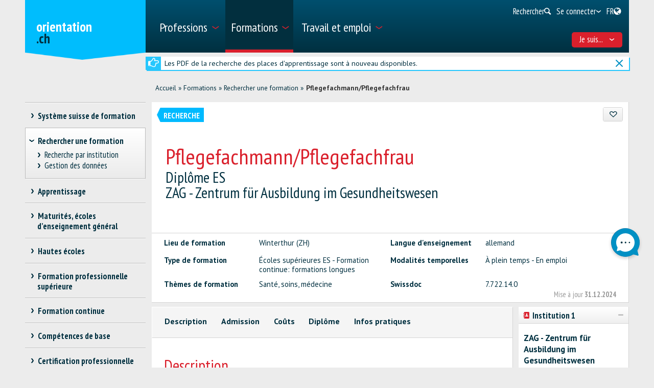

--- FILE ---
content_type: text/html; charset=utf-8
request_url: https://www.orientation.ch/dyn/show/2886?lang=fr&id=8886
body_size: 39881
content:

<!DOCTYPE html>
<!--[if IE 7]> 				 <html class="no-js ie7 mobileVersion" lang="fr"> <![endif]-->
<!--[if IE 8]> 				 <html class="no-js mobileVersion lt-ie9" lang="fr"> <![endif]-->
<!--[if IE 9]>			 		<html class="no-js mobileVersion ie9" lang="fr"> <![endif]-->
<!--[if gt IE 8]>			 <html class="no-js mobileVersion" lang="fr"> <![endif]-->
<html lang="fr" class="mobileVersion">
<head>
<meta charset="utf-8"/>
<meta name="publisher" content="SDBB | CSFO"/>
<meta name="distribution" content="global"/>
<meta name="author" content="SDBB | CSFO"/>
<meta name="copyright" content="SDBB | CSFO"/>
<meta name="rating" content="general">
<meta name="language" content="fr"/>
<meta id="viewport" name="viewport" content="width=device-width, initial-scale=1"/>
<meta name="cludocrawler" content="include"/>
<title>Pflegefachmann/Pflegefachfrau - orientation.ch</title>
<link rel="apple-touch-icon" sizes="180x180" href="/apple-touch-icon.png">
<link rel="icon" type="image/png" href="/favicon-32x32.png" sizes="32x32">
<link rel="icon" type="image/png" href="/favicon-16x16.png" sizes="16x16">
<link rel="icon" type="image/png" href="/android-chrome-192x192.png" sizes="192x192">
<link rel="icon" type="image/png" href="/android-chrome-512x512.png" sizes="512x512">
<link rel="manifest" href="/manifest.json">
<link rel="mask-icon" href="/safari-pinned-tab.svg" color="#5bbad5">
<meta name="theme-color" content="#ffffff">
<link rel="icon" type="image/x-icon" href="/favicon.ico"/>
<meta name="keywords" content="Winterthur (ZH), Suisse, Lieu de la formation, allemand, &#201;coles sup&#233;rieures ES - Formation continue: formations longues, &#192; plein temps - En emploi, Sant&#233;, soins, m&#233;decine, 7.722.14.0"/>
<meta name="description" content="Plus de 24&amp;#39;000 offres de formation r&#233;pertori&#233;es sur orientation.ch. Cours et perfectionnements, toutes les fili&#232;res des hautes &#233;coles, les brevets et dipl&#244;mes f&#233;d&#233;raux, les passerelles et fili&#232;res de transition, les &#233;coles d’enseignement g&#233;n&#233;ral."/>
<meta property="og:type" content="website"/>
<meta property="og:locale" content="fr_FR"/>
<meta property="og:locale:alternate" content="de_DE"/>
<meta property="og:locale:alternate" content="it_IT"/>
<meta property="og:title" content="Pflegefachmann/Pflegefachfrau"/>
<meta name="DC.title" content="Pflegefachmann/Pflegefachfrau"/>
<meta property="og:description" content="Bildungsg&#228;nge

Pflege HF = dreij&#228;hrige Ausbildung
Pflege HF f&#252;r Fachfrau/-mann Gesundheit = zweij&#228;hrige Ausbildung
Berufsbegleitender Bildungsgang Pflege (HF)

Die Ausbild..."/>
<meta name="DC.description" content="Bildungsg&#228;nge

Pflege HF = dreij&#228;hrige Ausbildung
Pflege HF f&#252;r Fachfrau/-mann Gesundheit = zweij&#228;hrige Ausbildung
Berufsbegleitender Bildungsgang Pflege (HF)

Die Ausbild..."/>
<meta property="og:url" content="https://www.orientation.ch/SharerWeb/Index?id=L2R5bi9zaG93LzI4ODY%2FbGFuZz1mciZpZD04ODg2"/>
<meta property="og:image" content="https://www.orientation.ch/Web_file/Get?id=4326"/>
<meta property="og:image:alt" content="orientation.ch"/>
<meta name="twitter:card" content="summary_large_image">
<script src="/bundles/sdbbInternet?v=Z5n4KIOdSZavWbSn342dVP9xxLPKmLtFsI4wBHxEHaU1"></script>
<link href="/Content/Internet_bb_main?v=PDgOJfZRnyETXopHBlcLtkPpUnh34fowmWBJbycQ7OU1" rel="stylesheet"/>
<script>


		var isAuthenticated = false;

		if (sdbb.ConvToBln('False')) {
			isAuthenticated = true;
		};



	</script>
<link rel="canonical" href="https://www.orientation.ch/dyn/show/2886?id=8886"/>
<!--[if IE 7]><link rel="stylesheet" href="/Content/Internet/css/fontello-ie7.css"/><![endif]-->
<!--[if lte IE 8]> <link rel="stylesheet" href="/Content/Internet/css/ie8-grid-foundation-4.css"/><![endif]-->
<!--[if lt IE 9]> <script src="/Content/Internet/js/respond.min.js"></script><![endif]-->
<link href="/Content/InternetCss?v=o6mLy3lCDCtwh9q1doDyJEH1mQRTeqaPipFj48I00jE1" rel="stylesheet"/>
<style>
		:root {
			--compare-count: 4;
		}
	</style>
<script>
		var gblCulture = "fr-CH";
		var gblLang = "fr";
		var gblPage = "2886";
		var gblBreadCrump = "2879,2886"; // BBCH-1876 : used to highlite menu
		var baseUrl = "/";
		var jsPath = "";
		var urlInternet = baseUrl + "dyn/show/";

		var resourceConfirmDelete = sdbb.htmlDecode('Voulez-vous effacer les donn&#233;es d&#233;finitivement?');

		//ie11
		if (!!navigator.userAgent.match(/Trident\/7\./)) { //this is  royalSlider plugin wtih fix for ie11
			var path = '/Content/Internet/js/jquery.royalslider.fix.min.js';
			document.write('<script src="' + path + '"><\/script>');
			//everything else
		} else {
			var path = '/Content/Internet/js/jquery.royalslider.min.js';
			document.write('<script src="' + path + '"><\/script>');//regular royalSlider plugin
		}
	</script>
<script>
		var is_touch_device = 'ontouchstart' in document.documentElement;
		if (navigator.appVersion.indexOf("MSIE") == -1 && (!is_touch_device)) { // js/vendor/jquery should not be included for ie -> otherwise colorbox will crash
			var path = '/Content/Internet/js/vendor/zepto.js';
			document.write('<script src=' +
				('__proto__' in {} ? path : baseUrl + 'Scripts/jquery-1.10.2.min.js') +
				'><\/script>')
		}
	</script>
<script src="/bundles/sdbbInternetFooter?v=pVVDJexa0Ik8x2OaCT87NN_r9chRsYR7q5O692Vee3c1"></script>
<script src="/bundles/sdbbMovieMapper?v=kpI3FQJtjs75x0AFF500bN4OnRFe8KaODt19Jo0x5_41"></script>
</head>
<body id="anchor_top" class="detail">
<header>
<h1 class="sr-only" id="skiplink-h1">Passer au titre</h1>
<ul class="sr-only" aria-roledescription="navigation" aria-labelledby="skiplink-h1">
<li><a accesskey="0" href="/dyn/show/1418">Retour &#224; la page d&#39;accueil</a></li>
<li><a accesskey="1" href="javascript:void(0);" onclick="sdbbInternet.displayMenu()">Passer au menu principal</a></li>
<li><a accesskey="2" href="#main-content">Passer au contenu</a></li>
<li><a accesskey="3" href="/dyn/show/121443">Passer &#224; la page de recherche</a></li>
<li><a accesskey="4" class="iframe" href="/dyn/show/1687">Passer au formulaire de contact</a></li>
<li><a accesskey="5" href="#footer">Sauter au lien dans le pied de page</a></li>
</ul>
</header>
<div id="menu" class="custom-show-for-small ux17">
<div id="menu-wrapper" class="dl-menuwrapper">
<ul class="ux17_nav-mobile dl-menu dl-menuopen" role="menu">
<li class="ux17_has-sub" role="none">
<a class="has-i " href="#" aria-expanded="false" tabindex="-1" role="menuitem" aria-haspopup="true">Professions<i class="access-icon-arrow" aria-hidden="true"></i></a>
<ul class="dl-submenu levelbox level-1" role="menu" aria-label="Menu principal">
<li class="ux17_featurebox" role="none">
<a class="arrow toplink has-i" href="/dyn/show/1893" role="menuitem"><i class="access-icon-arrow" aria-hidden="true"></i>Professions</a>
</li>
<li class="ux17_featurebox" role="none">
<a class="arrow toplink has-i" href="/dyn/show/170785" role="menuitem"><i class="access-icon-arrow" aria-hidden="true"></i>Stages d'orientation</a>
</li>
<li class="ux17_featurebox" role="none">
<a class="arrow toplink has-i" href="/dyn/show/61007" role="menuitem" tabindex="- 1">
<i class="access -icon-arrow" aria-hidden="true"></i>
<div class="mob-teaser-cont">
<strong>Choix professionnel</strong>
<span class="teaser-byline">Découvre le monde des professions et réfléchis à ton choix professionnel.</span>
</div>
</a>
</li>
<li role="none">
<a class="page_1893" href="/dyn/show/1893" role="menuitem" tabindex="-1"> Rechercher une profession</a>
</li>
<li role="none">
<a class="page_1904" href="/dyn/show/1904" role="menuitem" tabindex="-1"> Rechercher une vidéo</a>
</li>
<li role="none" class="ux17_has-sub not-active">
<a class="has-i" aria-expanded="false" aria-haspopup="true" href="#" role="menuitem" tabindex="-1"> Choix professionnel<i class="access-icon-arrow" aria-hidden="true"></i></a>
<ul class="dl-submenu levelbox level-2" role="menu" aria-label="Me connaître">
<li role="none">
<a class="page_197950" href="/dyn/show/61007" role="menuitem" tabindex="-1"> Choix professionnel</a>
</li>
<li role="none" class="ux17_has-sub not-active">
<a class="has-i" aria-expanded="false" aria-haspopup="true" href="#" role="menuitem" tabindex="-1"> Me connaître<i class="access-icon-arrow" aria-hidden="true"></i></a>
<ul class="dl-submenu levelbox level-3" role="menu" aria-label="Pour les enseignant-e-s: Me connaître">
<li role="none">
<a class="page_198164" href="/dyn/show/197950" role="menuitem" tabindex="-1"> Me connaître</a>
</li>
<li role="none">
<a class="page_198164" href="/dyn/show/198164" role="menuitem" tabindex="-1"> Pour les enseignant-e-s: Me connaître</a>
</li>
</ul>
</li>
<li role="none" class="ux17_has-sub not-active">
<a class="has-i" aria-expanded="false" aria-haspopup="true" href="#" role="menuitem" tabindex="-1"> Professions et formations<i class="access-icon-arrow" aria-hidden="true"></i></a>
<ul class="dl-submenu levelbox level-3" role="menu" aria-label="Pour les enseignant-e-s: Professions et formations">
<li role="none">
<a class="page_198504" href="/dyn/show/198403" role="menuitem" tabindex="-1"> Professions et formations</a>
</li>
<li role="none">
<a class="page_198504" href="/dyn/show/198504" role="menuitem" tabindex="-1"> Pour les enseignant-e-s: Professions et formations</a>
</li>
</ul>
</li>
<li role="none" class="ux17_has-sub not-active">
<a class="has-i" aria-expanded="false" aria-haspopup="true" href="#" role="menuitem" tabindex="-1"> Qualités requises et conditions d'admission<i class="access-icon-arrow" aria-hidden="true"></i></a>
<ul class="dl-submenu levelbox level-3" role="menu" aria-label="Pour les enseignant-e-s: Qualités requises et conditions d'admission">
<li role="none">
<a class="page_199405" href="/dyn/show/199161" role="menuitem" tabindex="-1"> Qualités requises et conditions d'admission</a>
</li>
<li role="none">
<a class="page_199405" href="/dyn/show/199405" role="menuitem" tabindex="-1"> Pour les enseignant-e-s: Qualités requises et conditions d'admission</a>
</li>
</ul>
</li>
<li role="none" class="ux17_has-sub not-active">
<a class="has-i" aria-expanded="false" aria-haspopup="true" href="#" role="menuitem" tabindex="-1"> Faire un stage<i class="access-icon-arrow" aria-hidden="true"></i></a>
<ul class="dl-submenu levelbox level-3" role="menu" aria-label="Pour les enseignant-e-s: stages">
<li role="none">
<a class="page_200520" href="/dyn/show/200276" role="menuitem" tabindex="-1"> Faire un stage</a>
</li>
<li role="none">
<a class="page_200520" href="/dyn/show/200520" role="menuitem" tabindex="-1"> Pour les enseignant-e-s: stages</a>
</li>
</ul>
</li>
<li role="none" class="ux17_has-sub not-active">
<a class="has-i" aria-expanded="false" aria-haspopup="true" href="#" role="menuitem" tabindex="-1"> Projet professionnel<i class="access-icon-arrow" aria-hidden="true"></i></a>
<ul class="dl-submenu levelbox level-3" role="menu" aria-label="Pour les enseignant-e-s: Projet professionnel">
<li role="none">
<a class="page_201111" href="/dyn/show/200885" role="menuitem" tabindex="-1"> Projet professionnel</a>
</li>
<li role="none">
<a class="page_201111" href="/dyn/show/201111" role="menuitem" tabindex="-1"> Pour les enseignant-e-s: Projet professionnel</a>
</li>
</ul>
</li>
<li role="none" class="ux17_has-sub not-active">
<a class="has-i" aria-expanded="false" aria-haspopup="true" href="#" role="menuitem" tabindex="-1"> Recherche d'une place d'apprentissage et / ou inscription à une école<i class="access-icon-arrow" aria-hidden="true"></i></a>
<ul class="dl-submenu levelbox level-3" role="menu" aria-label="Pour les enseignant-e-s: Recherche d'une place d'apprentissage et / ou inscription à une école">
<li role="none">
<a class="page_202045" href="/dyn/show/201837" role="menuitem" tabindex="-1"> Recherche d'une place d'apprentissage et / ou inscription à une école</a>
</li>
<li role="none">
<a class="page_202045" href="/dyn/show/202045" role="menuitem" tabindex="-1"> Pour les enseignant-e-s: Recherche d'une place d'apprentissage et / ou inscription à une école</a>
</li>
</ul>
</li>
<li role="none" class="ux17_has-sub not-active">
<a class="has-i" aria-expanded="false" aria-haspopup="true" href="#" role="menuitem" tabindex="-1"> Préparation<i class="access-icon-arrow" aria-hidden="true"></i></a>
<ul class="dl-submenu levelbox level-3" role="menu" aria-label="Pour les enseignant-e-s: Préparation">
<li role="none">
<a class="page_202943" href="/dyn/show/202839" role="menuitem" tabindex="-1"> Préparation</a>
</li>
<li role="none">
<a class="page_202943" href="/dyn/show/202943" role="menuitem" tabindex="-1"> Pour les enseignant-e-s: Préparation</a>
</li>
</ul>
</li>
</ul>
</li>
<li role="none" class="ux17_has-sub not-active">
<a class="has-i" aria-expanded="false" aria-haspopup="true" href="#" role="menuitem" tabindex="-1"> Professions CFC et AFP<i class="access-icon-arrow" aria-hidden="true"></i></a>
<ul class="dl-submenu levelbox level-2" role="menu" aria-label="CFC - apprentissage en 3 ou 4 ans">
<li role="none" class="ux17_has-sub not-active">
<a class="has-i" aria-expanded="false" aria-haspopup="true" href="#" role="menuitem" tabindex="-1"> CFC - apprentissage en 3 ou 4 ans<i class="access-icon-arrow" aria-hidden="true"></i></a>
<ul class="dl-submenu levelbox level-3" role="menu" aria-label="Recherche">
<li role="none">
<a class="page_2086" href="/dyn/show/1922" role="menuitem" tabindex="-1"> Certificat fédéral de capacité CFC</a>
</li>
<li role="none">
<a class="page_2086" href="/dyn/show/2086" role="menuitem" tabindex="-1"> Recherche</a>
</li>
</ul>
</li>
<li role="none" class="ux17_has-sub not-active">
<a class="has-i" aria-expanded="false" aria-haspopup="true" href="#" role="menuitem" tabindex="-1"> AFP - apprentissage en 2 ans<i class="access-icon-arrow" aria-hidden="true"></i></a>
<ul class="dl-submenu levelbox level-3" role="menu" aria-label="Recherche">
<li role="none">
<a class="page_2152" href="/dyn/show/2101" role="menuitem" tabindex="-1"> Attestation fédérale de formation professionnelle AFP</a>
</li>
<li role="none">
<a class="page_2152" href="/dyn/show/2152" role="menuitem" tabindex="-1"> Recherche</a>
</li>
<li role="none">
<a class="page_2035" href="/dyn/show/2035" role="menuitem" tabindex="-1"> Toutes les professions AFP</a>
</li>
<li role="none">
<a class="page_26459" href="/dyn/show/26459" role="menuitem" tabindex="-1"> CFC correspondant à l'AFP</a>
</li>
</ul>
</li>
<li role="none">
<a class="page_2604" href="/dyn/show/2604" role="menuitem" tabindex="-1"> Explorateur des métiers</a>
</li>
<li role="none">
<a class="page_2693" href="/dyn/show/2693" role="menuitem" tabindex="-1"> Questionnaires métiers: vérifier ses intérêts</a>
</li>
</ul>
</li>
<li role="none" class="ux17_has-sub not-active">
<a class="has-i" aria-expanded="false" aria-haspopup="true" href="#" role="menuitem" tabindex="-1"> Professions BF, DF, ES<i class="access-icon-arrow" aria-hidden="true"></i></a>
<ul class="dl-submenu levelbox level-2" role="menu" aria-label="Recherche">
<li role="none">
<a class="page_35273" href="/dyn/show/12549" role="menuitem" tabindex="-1"> Professions de la formation professionnelle supérieure</a>
</li>
<li role="none">
<a class="page_35273" href="/dyn/show/35273" role="menuitem" tabindex="-1"> Recherche</a>
</li>
</ul>
</li>
<li role="none" class="ux17_has-sub not-active">
<a class="has-i" aria-expanded="false" aria-haspopup="true" href="#" role="menuitem" tabindex="-1"> Professions après une haute école<i class="access-icon-arrow" aria-hidden="true"></i></a>
<ul class="dl-submenu levelbox level-2" role="menu" aria-label="Recherche">
<li role="none">
<a class="page_13349" href="/dyn/show/13349" role="menuitem" tabindex="-1"> Recherche</a>
</li>
<li role="none">
<a class="page_2468" href="/dyn/show/2468" role="menuitem" tabindex="-1"> Débouchés par domaine</a>
</li>
<li role="none">
<a class="page_142308" href="/dyn/show/142308" role="menuitem" tabindex="-1"> Parcours de diplômés</a>
</li>
<li role="none">
<a class="page_249099" href="/dyn/show/249099" role="menuitem" tabindex="-1"> Premier emploi après les études</a>
</li>
</ul>
</li>
<li role="none" class="ux17_has-sub not-active">
<a class="has-i" aria-expanded="false" aria-haspopup="true" href="#" role="menuitem" tabindex="-1"> Portraits de professionnels<i class="access-icon-arrow" aria-hidden="true"></i></a>
<ul class="dl-submenu levelbox level-2" role="menu" aria-label="Portraits par secteur">
<li role="none">
<a class="page_237980" href="/dyn/show/237792" role="menuitem" tabindex="-1"> Portraits de professionnels</a>
</li>
<li role="none">
<a class="page_237980" href="/dyn/show/237980" role="menuitem" tabindex="-1"> Portraits par secteur</a>
</li>
</ul>
</li>
<li role="none" class="ux17_has-sub not-active">
<a class="has-i" aria-expanded="false" aria-haspopup="true" href="#" role="menuitem" tabindex="-1"> Stage d'orientation<i class="access-icon-arrow" aria-hidden="true"></i></a>
<ul class="dl-submenu levelbox level-2" role="menu" aria-label="Rechercher un stage">
<li role="none">
<a class="page_170785" href="/dyn/show/2732" role="menuitem" tabindex="-1"> Faire un stage</a>
</li>
<li role="none">
<a class="page_170785" href="/dyn/show/170785" role="menuitem" tabindex="-1"> Rechercher un stage</a>
</li>
</ul>
</li>
</ul>
</li>
<li class="ux17_has-sub" role="none">
<a class="has-i ux17_isactive" href="#" aria-expanded="false" tabindex="-1" role="menuitem" aria-haspopup="true" aria-current="true">Formations<i class="access-icon-arrow" aria-hidden="true"></i></a>
<ul class="dl-submenu levelbox level-1" role="menu" aria-label="Menu principal">
<li class="ux17_featurebox" role="none">
<a class="arrow toplink has-i" href="/dyn/show/2930" role="menuitem"><i class="access-icon-arrow" aria-hidden="true"></i>Places d’apprentissage</a>
</li>
<li class="ux17_featurebox" role="none">
<a class="arrow toplink has-i" href="/dyn/show/170785" role="menuitem"><i class="access-icon-arrow" aria-hidden="true"></i>Stages d'orientation</a>
</li>
<li class="ux17_featurebox" role="none">
<a class="arrow toplink has-i" href="/dyn/show/2879" role="menuitem"><i class="access-icon-arrow" aria-hidden="true"></i>Formations</a>
</li>
<li class="ux17_featurebox" role="none">
<a class="arrow toplink has-i" href="/dyn/show/4069?step=1" role="menuitem" tabindex="- 1">
<i class="access -icon-arrow" aria-hidden="true"></i>
<div class="mob-teaser-cont">
<strong>Choix d'études</strong>
<span class="teaser-byline">Quelle matière étudier?</span>
</div>
</a>
</li>
<li role="none" class="ux17_has-sub not-active">
<a class="has-i" aria-expanded="false" aria-haspopup="true" href="#" role="menuitem" tabindex="-1"> Système suisse de formation<i class="access-icon-arrow" aria-hidden="true"></i></a>
<ul class="dl-submenu levelbox level-2" role="menu" aria-label="Voies de formation par secteur">
<li role="none">
<a class="page_2841" href="/dyn/show/2800" role="menuitem" tabindex="-1"> Voies de formation et titres délivrés</a>
</li>
<li role="none">
<a class="page_2841" href="/dyn/show/2841" role="menuitem" tabindex="-1"> Voies de formation par secteur</a>
</li>
</ul>
</li>
<li role="none" class="ux17_has-sub not-active">
<a class="has-i" aria-expanded="false" aria-haspopup="true" href="#" role="menuitem" tabindex="-1"> Rechercher une formation<i class="access-icon-arrow" aria-hidden="true"></i></a>
<ul class="dl-submenu levelbox level-2" role="menu" aria-label="Recherche par institution">
<li role="none">
<a class="page_157901" href="/dyn/show/2879" role="menuitem" tabindex="-1"> Rechercher une formation</a>
</li>
<li role="none">
<a class="page_157901" href="/dyn/show/157901" role="menuitem" tabindex="-1"> Recherche par institution</a>
</li>
<li role="none">
<a class="page_128618" href="/dyn/show/128618" role="menuitem" tabindex="-1"> Gestion des données</a>
</li>
</ul>
</li>
<li role="none" class="ux17_has-sub not-active">
<a class="has-i" aria-expanded="false" aria-haspopup="true" href="#" role="menuitem" tabindex="-1"> Apprentissage<i class="access-icon-arrow" aria-hidden="true"></i></a>
<ul class="dl-submenu levelbox level-2" role="menu" aria-label="Rechercher une place d'apprentissage">
<li role="none">
<a class="page_2930" href="/dyn/show/2930" role="menuitem" tabindex="-1"> Rechercher une place d'apprentissage</a>
</li>
<li role="none">
<a class="page_2944" href="/dyn/show/2944" role="menuitem" tabindex="-1"> Rechercher une formation en école professionnelle à plein temps</a>
</li>
<li role="none">
<a class="page_2958" href="/dyn/show/2958" role="menuitem" tabindex="-1"> Apprentissage en entreprise ou en école</a>
</li>
<li role="none" class="ux17_has-sub not-active">
<a class="has-i" aria-expanded="false" aria-haspopup="true" href="#" role="menuitem" tabindex="-1"> Candidature pour l'apprentissage<i class="access-icon-arrow" aria-hidden="true"></i></a>
<ul class="dl-submenu levelbox level-3" role="menu" aria-label="Chercher une place d'apprentissage">
<li role="none">
<a class="page_204406" href="/dyn/show/204406" role="menuitem" tabindex="-1"> Chercher une place d'apprentissage</a>
</li>
<li role="none">
<a class="page_205271" href="/dyn/show/205271" role="menuitem" tabindex="-1"> Postuler pour une place d'apprentissage</a>
</li>
<li role="none">
<a class="page_38701" href="/dyn/show/38701" role="menuitem" tabindex="-1"> Dossier de candidature pour l'apprentissage</a>
</li>
<li role="none">
<a class="page_214934" href="/dyn/show/214934" role="menuitem" tabindex="-1"> Lettre de motivation</a>
</li>
<li role="none">
<a class="page_209988" href="/dyn/show/209988" role="menuitem" tabindex="-1"> Curriculum Vitae</a>
</li>
<li role="none">
<a class="page_38706" href="/dyn/show/38706" role="menuitem" tabindex="-1"> Stage de sélection</a>
</li>
<li role="none">
<a class="page_232033" href="/dyn/show/232033" role="menuitem" tabindex="-1"> Entretien d'embauche</a>
</li>
<li role="none">
<a class="page_205062" href="/dyn/show/205062" role="menuitem" tabindex="-1"> Contrat d'apprentissage</a>
</li>
<li role="none">
<a class="page_239527" href="/dyn/show/239527" role="menuitem" tabindex="-1"> Vidéos sur la recherche d'une place d'apprentissage</a>
</li>
</ul>
</li>
<li role="none">
<a class="page_3270" href="/dyn/show/3270" role="menuitem" tabindex="-1"> Examens d’admission, tests d’aptitudes</a>
</li>
<li role="none">
<a class="page_3231" href="/dyn/show/3231" role="menuitem" tabindex="-1"> Salaire pendant l'apprentissage</a>
</li>
<li role="none">
<a class="page_3362" href="/dyn/show/3362" role="menuitem" tabindex="-1"> Conseils pour les apprentis</a>
</li>
<li role="none">
<a class="page_3309" href="/dyn/show/3309" role="menuitem" tabindex="-1"> Maturité professionnelle</a>
</li>
<li role="none">
<a class="page_65131" href="/dyn/show/65131" role="menuitem" tabindex="-1"> Apprentissage après une maturité gymnasiale</a>
</li>
</ul>
</li>
<li role="none" class="ux17_has-sub not-active">
<a class="has-i" aria-expanded="false" aria-haspopup="true" href="#" role="menuitem" tabindex="-1"> Maturités, écoles d’enseignement général<i class="access-icon-arrow" aria-hidden="true"></i></a>
<ul class="dl-submenu levelbox level-2" role="menu" aria-label="Trois types de maturité">
<li role="none">
<a class="page_140997" href="/dyn/show/140997" role="menuitem" tabindex="-1"> Trois types de maturité</a>
</li>
<li role="none">
<a class="page_141086" href="/dyn/show/141086" role="menuitem" tabindex="-1"> Maturité professionnelle</a>
</li>
<li role="none">
<a class="page_3438" href="/dyn/show/3438" role="menuitem" tabindex="-1"> Certificat de culture générale, maturité spécialisée</a>
</li>
<li role="none" class="ux17_has-sub not-active">
<a class="has-i" aria-expanded="false" aria-haspopup="true" href="#" role="menuitem" tabindex="-1"> Maturité gymnasiale<i class="access-icon-arrow" aria-hidden="true"></i></a>
<ul class="dl-submenu levelbox level-3" role="menu" aria-label="Maturité gymnasiale pour adultes, accès aux études sans maturité">
<li role="none">
<a class="page_10549" href="/dyn/show/3452" role="menuitem" tabindex="-1"> Certificat de maturité gymnasiale</a>
</li>
<li role="none">
<a class="page_10549" href="/dyn/show/10549" role="menuitem" tabindex="-1"> Maturité gymnasiale pour adultes, accès aux études sans maturité</a>
</li>
</ul>
</li>
</ul>
</li>
<li role="none" class="ux17_has-sub not-active">
<a class="has-i" aria-expanded="false" aria-haspopup="true" href="#" role="menuitem" tabindex="-1"> Hautes écoles<i class="access-icon-arrow" aria-hidden="true"></i></a>
<ul class="dl-submenu levelbox level-2" role="menu" aria-label="Recherche">
<li role="none">
<a class="page_4002" href="/dyn/show/4002" role="menuitem" tabindex="-1"> Recherche</a>
</li>
<li role="none" class="ux17_has-sub not-active">
<a class="has-i" aria-expanded="false" aria-haspopup="true" href="#" role="menuitem" tabindex="-1"> Test d’intérêts pour les études<i class="access-icon-arrow" aria-hidden="true"></i></a>
<ul class="dl-submenu levelbox level-3" role="menu" aria-label="Test d'intérêts pour les études TIPE">
<li role="none">
<a class="page_4069" href="/dyn/show/4069" role="menuitem" tabindex="-1"> Test d'intérêts pour les études TIPE</a>
</li>
</ul>
</li>
<li role="none" class="ux17_has-sub not-active">
<a class="has-i" aria-expanded="false" aria-haspopup="true" href="#" role="menuitem" tabindex="-1"> Domaines et filières d'études: vue d'ensemble<i class="access-icon-arrow" aria-hidden="true"></i></a>
<ul class="dl-submenu levelbox level-3" role="menu" aria-label="Théologie, sciences des religions">
<li role="none">
<a class="page_4498" href="/dyn/show/3963" role="menuitem" tabindex="-1"> Vue d'ensemble</a>
</li>
<li role="none">
<a class="page_4498" href="/dyn/show/4498" role="menuitem" tabindex="-1"> Théologie, sciences des religions</a>
</li>
<li role="none">
<a class="page_10217" href="/dyn/show/10217" role="menuitem" tabindex="-1"> Droit, sciences économiques</a>
</li>
<li role="none">
<a class="page_4303" href="/dyn/show/4303" role="menuitem" tabindex="-1"> Médecine, santé, sport</a>
</li>
<li role="none">
<a class="page_4381" href="/dyn/show/4381" role="menuitem" tabindex="-1"> Sciences sociales</a>
</li>
<li role="none">
<a class="page_4459" href="/dyn/show/4459" role="menuitem" tabindex="-1"> Langues, littérature, communication, information</a>
</li>
<li role="none">
<a class="page_2997" href="/dyn/show/2997" role="menuitem" tabindex="-1"> Histoire, étude des civilisations</a>
</li>
<li role="none">
<a class="page_4225" href="/dyn/show/4225" role="menuitem" tabindex="-1"> Art, musique, design</a>
</li>
<li role="none">
<a class="page_4108" href="/dyn/show/4108" role="menuitem" tabindex="-1"> Mathématiques, informatique</a>
</li>
<li role="none">
<a class="page_4186" href="/dyn/show/4186" role="menuitem" tabindex="-1"> Sciences naturelles, sciences de l'environnement</a>
</li>
<li role="none">
<a class="page_4147" href="/dyn/show/4147" role="menuitem" tabindex="-1"> Sciences techniques, ingénierie</a>
</li>
<li role="none">
<a class="page_4537" href="/dyn/show/4537" role="menuitem" tabindex="-1"> Enseignement, professions pédagogiques</a>
</li>
</ul>
</li>
<li role="none" class="ux17_has-sub not-active">
<a class="has-i" aria-expanded="false" aria-haspopup="true" href="#" role="menuitem" tabindex="-1"> 3 types de hautes écoles: HES, HEP, HEU<i class="access-icon-arrow" aria-hidden="true"></i></a>
<ul class="dl-submenu levelbox level-3" role="menu" aria-label="Comparaison des hautes écoles">
<li role="none">
<a class="page_4615" href="/dyn/show/4615" role="menuitem" tabindex="-1"> Comparaison des hautes écoles</a>
</li>
<li role="none">
<a class="page_4654" href="/dyn/show/4654" role="menuitem" tabindex="-1"> Hautes écoles spécialisées HES</a>
</li>
<li role="none">
<a class="page_5045" href="/dyn/show/5045" role="menuitem" tabindex="-1"> Hautes écoles pédagogiques HEP</a>
</li>
<li role="none">
<a class="page_5435" href="/dyn/show/5435" role="menuitem" tabindex="-1"> Hautes écoles universitaires HEU</a>
</li>
<li role="none">
<a class="page_123032" href="/dyn/show/123032" role="menuitem" tabindex="-1"> Ranking et choix d'études</a>
</li>
<li role="none">
<a class="page_253821" href="/dyn/show/253821" role="menuitem" tabindex="-1"> Journées d'information</a>
</li>
</ul>
</li>
<li role="none" class="ux17_has-sub not-active">
<a class="has-i" aria-expanded="false" aria-haspopup="true" href="#" role="menuitem" tabindex="-1"> Étudier, diplômes délivrés<i class="access-icon-arrow" aria-hidden="true"></i></a>
<ul class="dl-submenu levelbox level-3" role="menu" aria-label="Organisation des études">
<li role="none">
<a class="page_41078" href="/dyn/show/41078" role="menuitem" tabindex="-1"> Organisation des études</a>
</li>
<li role="none">
<a class="page_7993" href="/dyn/show/7993" role="menuitem" tabindex="-1"> Disciplines et combinaisons de branches</a>
</li>
<li role="none">
<a class="page_9647" href="/dyn/show/9647" role="menuitem" tabindex="-1"> Titres de bachelor, master, doctorat</a>
</li>
<li role="none">
<a class="page_9686" href="/dyn/show/9686" role="menuitem" tabindex="-1"> Titres de formation continue MAS, DAS, CAS</a>
</li>
<li role="none">
<a class="page_7087" href="/dyn/show/7087" role="menuitem" tabindex="-1"> Vie estudiantine</a>
</li>
<li role="none">
<a class="page_138333" href="/dyn/show/138333" role="menuitem" tabindex="-1"> Étudier dans une haute école à l'étranger</a>
</li>
</ul>
</li>
<li role="none" class="ux17_has-sub not-active">
<a class="has-i" aria-expanded="false" aria-haspopup="true" href="#" role="menuitem" tabindex="-1"> Admission, inscription<i class="access-icon-arrow" aria-hidden="true"></i></a>
<ul class="dl-submenu levelbox level-3" role="menu" aria-label="Admission -  vue d'ensemble">
<li role="none">
<a class="page_8245" href="/dyn/show/8245" role="menuitem" tabindex="-1"> Admission - vue d'ensemble</a>
</li>
<li role="none">
<a class="page_6619" href="/dyn/show/6619" role="menuitem" tabindex="-1"> Restrictions d'accès</a>
</li>
<li role="none">
<a class="page_6658" href="/dyn/show/6658" role="menuitem" tabindex="-1"> Admission HES</a>
</li>
<li role="none">
<a class="page_6697" href="/dyn/show/6697" role="menuitem" tabindex="-1"> Admission HEP</a>
</li>
<li role="none">
<a class="page_6736" href="/dyn/show/6736" role="menuitem" tabindex="-1"> Admission HEU</a>
</li>
<li role="none">
<a class="page_138161" href="/dyn/show/138161" role="menuitem" tabindex="-1"> Admission dans une haute école avec un diplôme étranger</a>
</li>
<li role="none">
<a class="page_6775" href="/dyn/show/6775" role="menuitem" tabindex="-1"> Inscription aux études</a>
</li>
<li role="none">
<a class="page_6814" href="/dyn/show/6814" role="menuitem" tabindex="-1"> S'informer et se préparer aux études</a>
</li>
</ul>
</li>
</ul>
</li>
<li role="none" class="ux17_has-sub not-active">
<a class="has-i" aria-expanded="false" aria-haspopup="true" href="#" role="menuitem" tabindex="-1"> Formation professionnelle supérieure<i class="access-icon-arrow" aria-hidden="true"></i></a>
<ul class="dl-submenu levelbox level-2" role="menu" aria-label="Écoles supérieures ES">
<li role="none">
<a class="page_3466" href="/dyn/show/3466" role="menuitem" tabindex="-1"> Écoles supérieures ES</a>
</li>
<li role="none">
<a class="page_3880" href="/dyn/show/3880" role="menuitem" tabindex="-1"> Brevets et diplômes fédéraux BF, DF</a>
</li>
</ul>
</li>
<li role="none" class="ux17_has-sub not-active">
<a class="has-i" aria-expanded="false" aria-haspopup="true" href="#" role="menuitem" tabindex="-1"> Formation continue<i class="access-icon-arrow" aria-hidden="true"></i></a>
<ul class="dl-submenu levelbox level-2" role="menu" aria-label="Recherche">
<li role="none">
<a class="page_7179" href="/dyn/show/7140" role="menuitem" tabindex="-1"> Cours et formations longues</a>
</li>
<li role="none">
<a class="page_7179" href="/dyn/show/7179" role="menuitem" tabindex="-1"> Recherche</a>
</li>
</ul>
</li>
<li role="none">
<a class="page_80442" href="/dyn/show/80442" role="menuitem" tabindex="-1"> Compétences de base</a>
</li>
<li role="none" class="ux17_has-sub not-active">
<a class="has-i" aria-expanded="false" aria-haspopup="true" href="#" role="menuitem" tabindex="-1"> Certification professionnelle pour adultes<i class="access-icon-arrow" aria-hidden="true"></i></a>
<ul class="dl-submenu levelbox level-2" role="menu" aria-label="Vue d'ensemble">
<li role="none">
<a class="page_123538" href="/dyn/show/123538" role="menuitem" tabindex="-1"> Vue d'ensemble</a>
</li>
<li role="none">
<a class="page_115332" href="/dyn/show/115332" role="menuitem" tabindex="-1"> Portails d’entrée</a>
</li>
<li role="none">
<a class="page_6215" href="/dyn/show/6215" role="menuitem" tabindex="-1"> Réussir l'examen final</a>
</li>
<li role="none" class="ux17_has-sub not-active">
<a class="has-i" aria-expanded="false" aria-haspopup="true" href="#" role="menuitem" tabindex="-1"> Validation des acquis<i class="access-icon-arrow" aria-hidden="true"></i></a>
<ul class="dl-submenu levelbox level-3" role="menu" aria-label="Procédures de validation des acquis d'expérience en Suisse romande">
<li role="none">
<a class="page_26870" href="/dyn/show/7246" role="menuitem" tabindex="-1"> La validation des acquis</a>
</li>
<li role="none">
<a class="page_26870" href="/dyn/show/26870" role="menuitem" tabindex="-1"> Procédures de validation des acquis d'expérience en Suisse romande</a>
</li>
</ul>
</li>
<li role="none">
<a class="page_26909" href="/dyn/show/26909" role="menuitem" tabindex="-1"> Apprentissage raccourci</a>
</li>
<li role="none">
<a class="page_26948" href="/dyn/show/26948" role="menuitem" tabindex="-1"> Apprentissage classique</a>
</li>
<li role="none">
<a class="page_7285" href="/dyn/show/7285" role="menuitem" tabindex="-1"> Possibilités dans la formation supérieure</a>
</li>
</ul>
</li>
<li role="none" class="ux17_has-sub not-active">
<a class="has-i" aria-expanded="false" aria-haspopup="true" href="#" role="menuitem" tabindex="-1"> Séjours linguistiques, langues étrangères<i class="access-icon-arrow" aria-hidden="true"></i></a>
<ul class="dl-submenu levelbox level-2" role="menu" aria-label="Apprendre une autre langue">
<li role="none">
<a class="page_123294" href="/dyn/show/123294" role="menuitem" tabindex="-1"> Apprendre une autre langue</a>
</li>
<li role="none" class="ux17_has-sub not-active">
<a class="has-i" aria-expanded="false" aria-haspopup="true" href="#" role="menuitem" tabindex="-1"> Diplômes de langue, niveaux de langue<i class="access-icon-arrow" aria-hidden="true"></i></a>
<ul class="dl-submenu levelbox level-3" role="menu" aria-label="Allemand">
<li role="none">
<a class="page_78530" href="/dyn/show/10004" role="menuitem" tabindex="-1"> Diplômes et niveaux</a>
</li>
<li role="none">
<a class="page_78530" href="/dyn/show/78530" role="menuitem" tabindex="-1"> Allemand</a>
</li>
<li role="none">
<a class="page_78579" href="/dyn/show/78579" role="menuitem" tabindex="-1"> Anglais</a>
</li>
<li role="none">
<a class="page_78556" href="/dyn/show/78556" role="menuitem" tabindex="-1"> Français</a>
</li>
<li role="none">
<a class="page_78602" href="/dyn/show/78602" role="menuitem" tabindex="-1"> Italien</a>
</li>
<li role="none">
<a class="page_78625" href="/dyn/show/78625" role="menuitem" tabindex="-1"> Espagnol, portugais</a>
</li>
<li role="none">
<a class="page_78648" href="/dyn/show/78648" role="menuitem" tabindex="-1"> Chinois, japonais, russe</a>
</li>
</ul>
</li>
</ul>
</li>
<li role="none">
<a class="page_138240" href="/dyn/show/138240" role="menuitem" tabindex="-1"> Se former à l'étranger</a>
</li>
<li role="none" class="ux17_has-sub not-active">
<a class="has-i" aria-expanded="false" aria-haspopup="true" href="#" role="menuitem" tabindex="-1"> Filières de transition<i class="access-icon-arrow" aria-hidden="true"></i></a>
<ul class="dl-submenu levelbox level-2" role="menu" aria-label="Mesures de transition">
<li role="none">
<a class="page_7430" href="/dyn/show/7430" role="menuitem" tabindex="-1"> Mesures de transition</a>
</li>
<li role="none">
<a class="page_7469" href="/dyn/show/7469" role="menuitem" tabindex="-1"> Autres possibilités après l’école</a>
</li>
</ul>
</li>
<li role="none" class="ux17_has-sub not-active">
<a class="has-i" aria-expanded="false" aria-haspopup="true" href="#" role="menuitem" tabindex="-1"> Formations préparatoires, passerelle, année sabbatique<i class="access-icon-arrow" aria-hidden="true"></i></a>
<ul class="dl-submenu levelbox level-2" role="menu" aria-label="Formations ou stages préparatoires">
<li role="none">
<a class="page_57188" href="/dyn/show/57188" role="menuitem" tabindex="-1"> Formations ou stages préparatoires</a>
</li>
<li role="none">
<a class="page_56918" href="/dyn/show/56918" role="menuitem" tabindex="-1"> Examen complémentaire passerelle</a>
</li>
<li role="none">
<a class="page_7561" href="/dyn/show/7561" role="menuitem" tabindex="-1"> Année sabbatique</a>
</li>
</ul>
</li>
<li role="none">
<a class="page_7770" href="/dyn/show/7770" role="menuitem" tabindex="-1"> Financer sa formation</a>
</li>
<li role="none">
<a class="page_9313" href="/dyn/show/9313" role="menuitem" tabindex="-1"> Formation et handicap</a>
</li>
</ul>
</li>
<li class="ux17_has-sub" role="none">
<a class="has-i " href="#" aria-expanded="false" tabindex="-1" role="menuitem" aria-haspopup="true">Travail et emploi<i class="access-icon-arrow" aria-hidden="true"></i></a>
<ul class="dl-submenu levelbox level-1" role="menu" aria-label="Menu principal">
<li class="ux17_featurebox" role="none">
<a class="arrow toplink has-i" href="https://carriere.orientation.ch/?mtm_campaign=bbch" role="menuitem" tabindex="- 1">
<i class="access -icon-arrow" aria-hidden="true"></i>
<div class="mob-teaser-cont">
<strong>Clarifiez votre situation professionnelle</strong>
<span class="teaser-byline">12 questionnaires pour y voir plus clair.</span>
</div>
</a>
</li>
<li role="none" class="ux17_has-sub not-active">
<a class="has-i" aria-expanded="false" aria-haspopup="true" href="#" role="menuitem" tabindex="-1"> Entrée dans la vie professionnelle<i class="access-icon-arrow" aria-hidden="true"></i></a>
<ul class="dl-submenu levelbox level-2" role="menu" aria-label="Jobs, stages, volontariat">
<li role="none">
<a class="page_3114" href="/dyn/show/3114" role="menuitem" tabindex="-1"> Jobs, stages, volontariat</a>
</li>
<li role="none">
<a class="page_8327" href="/dyn/show/8327" role="menuitem" tabindex="-1"> L'apprentissage, et après?</a>
</li>
<li role="none" class="ux17_has-sub not-active">
<a class="has-i" aria-expanded="false" aria-haspopup="true" href="#" role="menuitem" tabindex="-1"> Les études, et après?<i class="access-icon-arrow" aria-hidden="true"></i></a>
<ul class="dl-submenu levelbox level-3" role="menu" aria-label="S'informer">
<li role="none">
<a class="page_10938" href="/dyn/show/10938" role="menuitem" tabindex="-1"> S'informer</a>
</li>
<li role="none">
<a class="page_11086" href="/dyn/show/11086" role="menuitem" tabindex="-1"> S'insérer</a>
</li>
<li role="none">
<a class="page_37969" href="/dyn/show/37969" role="menuitem" tabindex="-1"> Après le bachelor</a>
</li>
<li role="none">
<a class="page_12449" href="/dyn/show/12449" role="menuitem" tabindex="-1"> Programmes de qualification</a>
</li>
<li role="none">
<a class="page_8804" href="/dyn/show/8804" role="menuitem" tabindex="-1"> Premier emploi après les études</a>
</li>
</ul>
</li>
</ul>
</li>
<li role="none" class="ux17_has-sub not-active">
<a class="has-i" aria-expanded="false" aria-haspopup="true" href="#" role="menuitem" tabindex="-1"> Planification professionnelle<i class="access-icon-arrow" aria-hidden="true"></i></a>
<ul class="dl-submenu levelbox level-2" role="menu" aria-label="Étapes de planification professionnelle">
<li role="none">
<a class="page_8443" href="/dyn/show/8443" role="menuitem" tabindex="-1"> Étapes de planification professionnelle</a>
</li>
<li role="none">
<a class="page_8482" href="/dyn/show/8482" role="menuitem" tabindex="-1"> Possibilités de carrière</a>
</li>
<li role="none" class="ux17_has-sub not-active">
<a class="has-i" aria-expanded="false" aria-haspopup="true" href="#" role="menuitem" tabindex="-1"> Conseils et informations pratiques<i class="access-icon-arrow" aria-hidden="true"></i></a>
<ul class="dl-submenu levelbox level-3" role="menu" aria-label="Modalités de formation">
<li role="none">
<a class="page_8610" href="/dyn/show/8610" role="menuitem" tabindex="-1"> Modalités de formation</a>
</li>
<li role="none">
<a class="page_7901" href="/dyn/show/7901" role="menuitem" tabindex="-1"> Formation à distance</a>
</li>
<li role="none">
<a class="page_8571" href="/dyn/show/8571" role="menuitem" tabindex="-1"> Évaluer une offre de formation continue</a>
</li>
<li role="none">
<a class="page_39845" href="/dyn/show/39845" role="menuitem" tabindex="-1"> Labels et certificats de qualité</a>
</li>
</ul>
</li>
</ul>
</li>
<li role="none" class="ux17_has-sub not-active">
<a class="has-i" aria-expanded="false" aria-haspopup="true" href="#" role="menuitem" tabindex="-1"> Secteurs d'activité<i class="access-icon-arrow" aria-hidden="true"></i></a>
<ul class="dl-submenu levelbox level-2" role="menu" aria-label="Vue d'ensemble">
<li role="none">
<a class="page_186738" href="/dyn/show/186738" role="menuitem" tabindex="-1"> Vue d'ensemble</a>
</li>
<li role="none" class="ux17_has-sub not-active">
<a class="has-i" aria-expanded="false" aria-haspopup="true" href="#" role="menuitem" tabindex="-1"> Nature, environnement<i class="access-icon-arrow" aria-hidden="true"></i></a>
<ul class="dl-submenu levelbox level-3" role="menu" aria-label="Agriculture">
<li role="none">
<a class="page_172963" href="/dyn/show/172963" role="menuitem" tabindex="-1"> Agriculture</a>
</li>
<li role="none">
<a class="page_176209" href="/dyn/show/176209" role="menuitem" tabindex="-1"> Économie forestière</a>
</li>
<li role="none">
<a class="page_176276" href="/dyn/show/176276" role="menuitem" tabindex="-1"> Horticulture, paysagisme, art floral</a>
</li>
<li role="none">
<a class="page_176343" href="/dyn/show/176343" role="menuitem" tabindex="-1"> Élevage, soins aux animaux</a>
</li>
<li role="none">
<a class="page_175077" href="/dyn/show/175077" role="menuitem" tabindex="-1"> Environnement, écologie, durabilité</a>
</li>
<li role="none">
<a class="page_208047" href="/dyn/show/208047" role="menuitem" tabindex="-1"> Sciences naturelles</a>
</li>
</ul>
</li>
<li role="none" class="ux17_has-sub not-active">
<a class="has-i" aria-expanded="false" aria-haspopup="true" href="#" role="menuitem" tabindex="-1"> Hôtellerie-restauration, alimentation, tourisme<i class="access-icon-arrow" aria-hidden="true"></i></a>
<ul class="dl-submenu levelbox level-3" role="menu" aria-label="Hôtellerie-restauration">
<li role="none">
<a class="page_176459" href="/dyn/show/176459" role="menuitem" tabindex="-1"> Hôtellerie-restauration</a>
</li>
<li role="none">
<a class="page_176985" href="/dyn/show/176985" role="menuitem" tabindex="-1"> Intendance, Facility Management</a>
</li>
<li role="none">
<a class="page_227291" href="/dyn/show/227291" role="menuitem" tabindex="-1"> Alimentation</a>
</li>
<li role="none">
<a class="page_177521" href="/dyn/show/177521" role="menuitem" tabindex="-1"> Tourisme</a>
</li>
</ul>
</li>
<li role="none" class="ux17_has-sub not-active">
<a class="has-i" aria-expanded="false" aria-haspopup="true" href="#" role="menuitem" tabindex="-1"> Construction, bâtiment, aménagement intérieur<i class="access-icon-arrow" aria-hidden="true"></i></a>
<ul class="dl-submenu levelbox level-3" role="menu" aria-label="Planification, bâtiment, génie civil">
<li role="none">
<a class="page_177637" href="/dyn/show/177637" role="menuitem" tabindex="-1"> Planification, bâtiment, génie civil</a>
</li>
<li role="none">
<a class="page_250228" href="/dyn/show/250228" role="menuitem" tabindex="-1"> Technique du bâtiment</a>
</li>
<li role="none">
<a class="page_178374" href="/dyn/show/178374" role="menuitem" tabindex="-1"> Approvisionnement énergétique, installations électriques</a>
</li>
<li role="none">
<a class="page_247996" href="/dyn/show/247996" role="menuitem" tabindex="-1"> Aménagements intérieurs</a>
</li>
</ul>
</li>
<li role="none" class="ux17_has-sub not-active">
<a class="has-i" aria-expanded="false" aria-haspopup="true" href="#" role="menuitem" tabindex="-1"> Industrie, technique, informatique<i class="access-icon-arrow" aria-hidden="true"></i></a>
<ul class="dl-submenu levelbox level-3" role="menu" aria-label="Chimie, pharma, biotechnologie">
<li role="none">
<a class="page_178624" href="/dyn/show/178624" role="menuitem" tabindex="-1"> Chimie, pharma, biotechnologie</a>
</li>
<li role="none">
<a class="page_179093" href="/dyn/show/179093" role="menuitem" tabindex="-1"> Matières synthétiques, traitement de surface</a>
</li>
<li role="none">
<a class="page_248717" href="/dyn/show/248717" role="menuitem" tabindex="-1"> Papier, impression</a>
</li>
<li role="none">
<a class="page_179160" href="/dyn/show/179160" role="menuitem" tabindex="-1"> Microtechnique, horlogerie</a>
</li>
<li role="none">
<a class="page_179227" href="/dyn/show/179227" role="menuitem" tabindex="-1"> Métallurgie</a>
</li>
<li role="none">
<a class="page_179361" href="/dyn/show/179361" role="menuitem" tabindex="-1"> TIC: informatique, médiamatique</a>
</li>
<li role="none">
<a class="page_179428" href="/dyn/show/179428" role="menuitem" tabindex="-1"> Machines, électrotechnique</a>
</li>
</ul>
</li>
<li role="none" class="ux17_has-sub not-active">
<a class="has-i" aria-expanded="false" aria-haspopup="true" href="#" role="menuitem" tabindex="-1"> Transports, véhicules, logistique<i class="access-icon-arrow" aria-hidden="true"></i></a>
<ul class="dl-submenu levelbox level-3" role="menu" aria-label="Rail">
<li role="none">
<a class="page_179544" href="/dyn/show/179544" role="menuitem" tabindex="-1"> Rail</a>
</li>
<li role="none">
<a class="page_179946" href="/dyn/show/179946" role="menuitem" tabindex="-1"> Route</a>
</li>
<li role="none">
<a class="page_180013" href="/dyn/show/180013" role="menuitem" tabindex="-1"> Transport aérien</a>
</li>
<li role="none">
<a class="page_180080" href="/dyn/show/180080" role="menuitem" tabindex="-1"> Navigation, remontées mécaniques, autres moyens de transport</a>
</li>
<li role="none">
<a class="page_248413" href="/dyn/show/248413" role="menuitem" tabindex="-1"> Véhicules</a>
</li>
<li role="none">
<a class="page_180482" href="/dyn/show/180482" role="menuitem" tabindex="-1"> Logistique</a>
</li>
</ul>
</li>
<li role="none" class="ux17_has-sub not-active">
<a class="has-i" aria-expanded="false" aria-haspopup="true" href="#" role="menuitem" tabindex="-1"> Économie, management, commerce<i class="access-icon-arrow" aria-hidden="true"></i></a>
<ul class="dl-submenu levelbox level-3" role="menu" aria-label="Banques">
<li role="none">
<a class="page_180598" href="/dyn/show/180598" role="menuitem" tabindex="-1"> Banques</a>
</li>
<li role="none">
<a class="page_181269" href="/dyn/show/181269" role="menuitem" tabindex="-1"> Assurances</a>
</li>
<li role="none">
<a class="page_181336" href="/dyn/show/181336" role="menuitem" tabindex="-1"> Économie d'entreprise, management, administration</a>
</li>
<li role="none">
<a class="page_181403" href="/dyn/show/181403" role="menuitem" tabindex="-1"> Immobilier, comptabilité</a>
</li>
<li role="none">
<a class="page_181470" href="/dyn/show/181470" role="menuitem" tabindex="-1"> Ressources humaines, formation en entreprise</a>
</li>
<li role="none">
<a class="page_181537" href="/dyn/show/181537" role="menuitem" tabindex="-1"> Vente, commerce</a>
</li>
</ul>
</li>
<li role="none" class="ux17_has-sub not-active">
<a class="has-i" aria-expanded="false" aria-haspopup="true" href="#" role="menuitem" tabindex="-1"> Administration publique, justice, sécurité<i class="access-icon-arrow" aria-hidden="true"></i></a>
<ul class="dl-submenu levelbox level-3" role="menu" aria-label="Administration publique, justice">
<li role="none">
<a class="page_181717" href="/dyn/show/181717" role="menuitem" tabindex="-1"> Administration publique, justice</a>
</li>
<li role="none">
<a class="page_182120" href="/dyn/show/182120" role="menuitem" tabindex="-1"> Police, service pénitentiaire</a>
</li>
<li role="none">
<a class="page_182187" href="/dyn/show/182187" role="menuitem" tabindex="-1"> Douane, sécurité des frontières</a>
</li>
<li role="none">
<a class="page_182254" href="/dyn/show/182254" role="menuitem" tabindex="-1"> Service du feu, protection incendie</a>
</li>
<li role="none">
<a class="page_182321" href="/dyn/show/182321" role="menuitem" tabindex="-1"> Armée, protection civile</a>
</li>
<li role="none">
<a class="page_182388" href="/dyn/show/182388" role="menuitem" tabindex="-1"> Autres services de sécurité</a>
</li>
</ul>
</li>
<li role="none" class="ux17_has-sub not-active">
<a class="has-i" aria-expanded="false" aria-haspopup="true" href="#" role="menuitem" tabindex="-1"> Art, design, culture, mode<i class="access-icon-arrow" aria-hidden="true"></i></a>
<ul class="dl-submenu levelbox level-3" role="menu" aria-label="Art, artisanat">
<li role="none">
<a class="page_182507" href="/dyn/show/182507" role="menuitem" tabindex="-1"> Art, artisanat</a>
</li>
<li role="none">
<a class="page_182909" href="/dyn/show/182909" role="menuitem" tabindex="-1"> Design</a>
</li>
<li role="none">
<a class="page_182976" href="/dyn/show/182976" role="menuitem" tabindex="-1"> Conservation du patrimoine</a>
</li>
<li role="none">
<a class="page_183043" href="/dyn/show/183043" role="menuitem" tabindex="-1"> Théâtre, musique, danse</a>
</li>
<li role="none">
<a class="page_183110" href="/dyn/show/183110" role="menuitem" tabindex="-1"> Techniques des arts de la scène</a>
</li>
<li role="none">
<a class="page_183177" href="/dyn/show/183177" role="menuitem" tabindex="-1"> Textiles</a>
</li>
</ul>
</li>
<li role="none" class="ux17_has-sub not-active">
<a class="has-i" aria-expanded="false" aria-haspopup="true" href="#" role="menuitem" tabindex="-1"> Médias, information, communication<i class="access-icon-arrow" aria-hidden="true"></i></a>
<ul class="dl-submenu levelbox level-3" role="menu" aria-label="Marketing">
<li role="none">
<a class="page_184164" href="/dyn/show/184164" role="menuitem" tabindex="-1"> Marketing</a>
</li>
<li role="none">
<a class="page_183360" href="/dyn/show/183360" role="menuitem" tabindex="-1"> Production de médias imprimés</a>
</li>
<li role="none">
<a class="page_183829" href="/dyn/show/183829" role="menuitem" tabindex="-1"> Édition</a>
</li>
<li role="none">
<a class="page_183896" href="/dyn/show/183896" role="menuitem" tabindex="-1"> Information, documentation</a>
</li>
<li role="none">
<a class="page_183963" href="/dyn/show/183963" role="menuitem" tabindex="-1"> Journalisme, rédaction</a>
</li>
<li role="none">
<a class="page_184030" href="/dyn/show/184030" role="menuitem" tabindex="-1"> Traduction, interprétation</a>
</li>
<li role="none">
<a class="page_184097" href="/dyn/show/184097" role="menuitem" tabindex="-1"> Médias audiovisuels</a>
</li>
<li role="none">
<a class="page_184231" href="/dyn/show/184231" role="menuitem" tabindex="-1"> Communication commerciale, publicité</a>
</li>
<li role="none">
<a class="page_184298" href="/dyn/show/184298" role="menuitem" tabindex="-1"> Communication institutionnelle, relations publiques</a>
</li>
</ul>
</li>
<li role="none" class="ux17_has-sub not-active">
<a class="has-i" aria-expanded="false" aria-haspopup="true" href="#" role="menuitem" tabindex="-1"> Santé, sport, bien-être<i class="access-icon-arrow" aria-hidden="true"></i></a>
<ul class="dl-submenu levelbox level-3" role="menu" aria-label="Médecine, soins, thérapie">
<li role="none">
<a class="page_184414" href="/dyn/show/184414" role="menuitem" tabindex="-1"> Médecine, soins, thérapie</a>
</li>
<li role="none">
<a class="page_185018" href="/dyn/show/185018" role="menuitem" tabindex="-1"> Technique médicale</a>
</li>
<li role="none">
<a class="page_185152" href="/dyn/show/185152" role="menuitem" tabindex="-1"> Sport, mouvement</a>
</li>
<li role="none">
<a class="page_185219" href="/dyn/show/185219" role="menuitem" tabindex="-1"> Beauté, bien-être</a>
</li>
</ul>
</li>
<li role="none" class="ux17_has-sub not-active">
<a class="has-i" aria-expanded="false" aria-haspopup="true" href="#" role="menuitem" tabindex="-1"> Formation, social<i class="access-icon-arrow" aria-hidden="true"></i></a>
<ul class="dl-submenu levelbox level-3" role="menu" aria-label="Enseignement au degré primaire, secondaire I et II">
<li role="none">
<a class="page_185402" href="/dyn/show/185402" role="menuitem" tabindex="-1"> Enseignement au degré primaire, secondaire I et II</a>
</li>
<li role="none">
<a class="page_185737" href="/dyn/show/185737" role="menuitem" tabindex="-1"> Enseignement au degré tertiaire, formation d'adultes, formation continue</a>
</li>
<li role="none">
<a class="page_185804" href="/dyn/show/185804" role="menuitem" tabindex="-1"> Conseil</a>
</li>
<li role="none">
<a class="page_185871" href="/dyn/show/185871" role="menuitem" tabindex="-1"> Accompagnement social et psychologique, thérapie</a>
</li>
</ul>
</li>
</ul>
</li>
<li role="none" class="ux17_has-sub not-active">
<a class="has-i" aria-expanded="false" aria-haspopup="true" href="#" role="menuitem" tabindex="-1"> Emploi<i class="access-icon-arrow" aria-hidden="true"></i></a>
<ul class="dl-submenu levelbox level-2" role="menu" aria-label="Modèles de travail">
<li role="none">
<a class="page_231749" href="/dyn/show/231749" role="menuitem" tabindex="-1"> Modèles de travail</a>
</li>
<li role="none">
<a class="page_8843" href="/dyn/show/8843" role="menuitem" tabindex="-1"> Chômage</a>
</li>
<li role="none" class="ux17_has-sub not-active">
<a class="has-i" aria-expanded="false" aria-haspopup="true" href="#" role="menuitem" tabindex="-1"> Activité indépendante<i class="access-icon-arrow" aria-hidden="true"></i></a>
<ul class="dl-submenu levelbox level-3" role="menu" aria-label="Portraits d'indépendants">
<li role="none">
<a class="page_175604" href="/dyn/show/8765" role="menuitem" tabindex="-1"> Activité indépendante</a>
</li>
<li role="none">
<a class="page_175604" href="/dyn/show/175604" role="menuitem" tabindex="-1"> Portraits d'indépendants</a>
</li>
</ul>
</li>
<li role="none">
<a class="page_124596" href="/dyn/show/124596" role="menuitem" tabindex="-1"> Égalité des chances</a>
</li>
</ul>
</li>
<li role="none" class="ux17_has-sub not-active">
<a class="has-i" aria-expanded="false" aria-haspopup="true" href="#" role="menuitem" tabindex="-1"> Recherche d'emploi<i class="access-icon-arrow" aria-hidden="true"></i></a>
<ul class="dl-submenu levelbox level-2" role="menu" aria-label="Marché de l'emploi">
<li role="none">
<a class="page_8921" href="/dyn/show/8921" role="menuitem" tabindex="-1"> Marché de l'emploi</a>
</li>
<li role="none">
<a class="page_22269" href="/dyn/show/22269" role="menuitem" tabindex="-1"> Dossier de candidature</a>
</li>
<li role="none">
<a class="page_22364" href="/dyn/show/22364" role="menuitem" tabindex="-1"> Entretien d'embauche</a>
</li>
</ul>
</li>
<li role="none" class="ux17_has-sub not-active">
<a class="has-i" aria-expanded="false" aria-haspopup="true" href="#" role="menuitem" tabindex="-1"> Salaire<i class="access-icon-arrow" aria-hidden="true"></i></a>
<ul class="dl-submenu levelbox level-2" role="menu" aria-label="Salaire">
<li role="none">
<a class="page_160326" href="/dyn/show/160326" role="menuitem" tabindex="-1"> Salaire</a>
</li>
<li role="none">
<a class="page_152786" href="/dyn/show/152786" role="menuitem" tabindex="-1"> Négocier son salaire</a>
</li>
<li role="none">
<a class="page_160360" href="/dyn/show/160360" role="menuitem" tabindex="-1"> Salaire pendant l'apprentissage</a>
</li>
</ul>
</li>
<li role="none" class="ux17_has-sub not-active">
<a class="has-i" aria-expanded="false" aria-haspopup="true" href="#" role="menuitem" tabindex="-1"> À l'étranger<i class="access-icon-arrow" aria-hidden="true"></i></a>
<ul class="dl-submenu levelbox level-2" role="menu" aria-label="Travailler à l'étranger">
<li role="none">
<a class="page_9037" href="/dyn/show/9037" role="menuitem" tabindex="-1"> Travailler à l'étranger</a>
</li>
<li role="none" class="ux17_has-sub not-active">
<a class="has-i" aria-expanded="false" aria-haspopup="true" href="#" role="menuitem" tabindex="-1"> Se former à l'étranger<i class="access-icon-arrow" aria-hidden="true"></i></a>
<ul class="dl-submenu levelbox level-3" role="menu" aria-label="Étudier dans une haute école à l'étranger">
<li role="none">
<a class="page_39925" href="/dyn/show/9076" role="menuitem" tabindex="-1"> Possibilités et organismes</a>
</li>
<li role="none">
<a class="page_39925" href="/dyn/show/39925" role="menuitem" tabindex="-1"> Étudier dans une haute école à l'étranger</a>
</li>
</ul>
</li>
<li role="none">
<a class="page_9115" href="/dyn/show/9115" role="menuitem" tabindex="-1"> Reconnaissance des diplômes suisses à l'étranger</a>
</li>
<li role="none">
<a class="page_58886" href="/dyn/show/58886" role="menuitem" tabindex="-1"> Liens à l'étranger</a>
</li>
</ul>
</li>
<li role="none" class="ux17_has-sub not-active">
<a class="has-i" aria-expanded="false" aria-haspopup="true" href="#" role="menuitem" tabindex="-1"> Pour les étrangers<i class="access-icon-arrow" aria-hidden="true"></i></a>
<ul class="dl-submenu levelbox level-2" role="menu" aria-label="Travailler en Suisse">
<li role="none">
<a class="page_9192" href="/dyn/show/9192" role="menuitem" tabindex="-1"> Travailler en Suisse</a>
</li>
<li role="none" class="ux17_has-sub not-active">
<a class="has-i" aria-expanded="false" aria-haspopup="true" href="#" role="menuitem" tabindex="-1"> Se former en Suisse<i class="access-icon-arrow" aria-hidden="true"></i></a>
<ul class="dl-submenu levelbox level-3" role="menu" aria-label="Formation professionnelle initiale: apprentissage">
<li role="none">
<a class="page_247608" href="/dyn/show/9231" role="menuitem" tabindex="-1"> Démarches</a>
</li>
<li role="none">
<a class="page_247608" href="/dyn/show/247608" role="menuitem" tabindex="-1"> Formation professionnelle initiale: apprentissage</a>
</li>
<li role="none">
<a class="page_24199" href="/dyn/show/24199" role="menuitem" tabindex="-1"> Admission dans une haute école avec un diplôme étranger</a>
</li>
</ul>
</li>
<li role="none">
<a class="page_9270" href="/dyn/show/9270" role="menuitem" tabindex="-1"> Reconnaissance des diplômes étrangers en Suisse</a>
</li>
<li role="none">
<a class="page_247408" href="/dyn/show/247408" role="menuitem" tabindex="-1"> Working and learning in Switzerland for foreigners</a>
</li>
</ul>
</li>
<li role="none">
<a class="page_8032" href="/dyn/show/8032" role="menuitem" tabindex="-1"> Santé et sécurité au travail</a>
</li>
</ul>
</li>
<li role="none">
<div class="ux17_menu-extras" role="menu" aria-label="Affichage du menu pour appareils mobiles">
<div class="ux17_direct_access hidebox" role="menu" data-simple-dropdown-menu="mobile-menu">
<a class="ux17_direct-button custom-button" href="#" role="menuitem" aria-expanded="false" aria-haspopup="true">Je suis...<i class="icon-angle-down" aria-hidden="true"></i></a>
<div class="ux17_direct_box" role="menu" aria-label="Je suis...">
<ul class="arrow has-i toplinks" role="none">
<li class="toplink" role="none"><i class="access-icon-arrow" aria-hidden="true"></i><a tabindex="-1" role="menuitem" class="direct-access-13772-1" href="/dyn/show/13772?id=1">&#192; l’&#233;cole obligatoire</a></li>
<li class="toplink" role="none"><i class="access-icon-arrow" aria-hidden="true"></i><a tabindex="-1" role="menuitem" class="direct-access-13772-5" href="/dyn/show/13772?id=5">Au gymnase</a></li>
<li class="toplink" role="none"><i class="access-icon-arrow" aria-hidden="true"></i><a tabindex="-1" role="menuitem" class="direct-access-13772-7" href="/dyn/show/13772?id=7">En emploi, en recherche d&#39;emploi</a></li>
</ul>
<ul class="arrow has-i morelinks" role="none">
<li role="none"><i class="access-icon-arrow" aria-hidden="true"></i><a tabindex="-1" role="menuitem" class="direct-access-13772-2" href="/dyn/show/13772?id=2">En apprentissage</a></li>
<li role="none"><i class="access-icon-arrow" aria-hidden="true"></i><a tabindex="-1" role="menuitem" class="direct-access-13772-4" href="/dyn/show/13772?id=4">&#192; l’&#233;cole de culture g&#233;n&#233;rale</a></li>
<li role="none"><i class="access-icon-arrow" aria-hidden="true"></i><a tabindex="-1" role="menuitem" class="direct-access-13772-6" href="/dyn/show/13772?id=6">Aux &#233;tudes (HES/HEP/HEU)</a></li>
<li role="none"><i class="access-icon-arrow" aria-hidden="true"></i><a tabindex="-1" role="menuitem" class="direct-access-13772-8" href="/dyn/show/13772?id=8">Bient&#244;t ou depuis peu en Suisse</a></li>
<li role="none"><i class="access-icon-arrow" aria-hidden="true"></i><a tabindex="-1" role="menuitem" class="direct-access-13772-9" href="/dyn/show/13772?id=9">Parent, repr&#233;sentant-e l&#233;gal</a></li>
<li role="none"><i class="access-icon-arrow" aria-hidden="true"></i><a tabindex="-1" role="menuitem" class="direct-access-13772-10" href="/dyn/show/13772?id=10">Enseignant-e</a></li>
</ul>
</div>
</div>
<div class="low-spread-box" role="menu">
<a class="ux17_stronglink" tabindex="-1" role="menuitem" href="/dyn/show/121443">
<h4><i class="icon-search" aria-hidden="true"></i>Rechercher</h4>
</a>
<div class="ux17_language-access hidebox" role="menu" data-simple-dropdown-menu="mobile-menu">
<a class="ux17_lang-button" href="#" role="menuitem" aria-expanded="false" aria-haspopup="true">
<span>FR</span><i class="icon-globe-1" aria-hidden="true"></i>
</a>
<div class="ux17_direct_box language-box" role="menu" aria-label="Changement de langue">
<ul class="arrow has-i toplinks" role="none">
<li class="toplink" role="none">
<i class="access-icon-arrow" aria-hidden="true"></i>
<a id="header-lang-de" tabindex="-1" class="lang-menu " role="menuitem" href="https://www.berufsberatung.ch/dyn/show/2886?lang=de&id=8886">
<i class="ux17_icon-globe" aria-hidden="true"></i>
<span>DE</span>
</a>
</li>
<li class="toplink" role="none">
<i class="access-icon-arrow" aria-hidden="true"></i>
<a id="header-lang-fr" tabindex="-1" class="lang-menu  is-active" role="menuitem" aria-current="true" href="https://www.orientation.ch/dyn/show/2886?lang=fr&id=8886">
<i class="ux17_icon-globe" aria-hidden="true"></i>
<span>FR</span>
</a>
</li>
<li class="toplink" role="none">
<i class="access-icon-arrow" aria-hidden="true"></i>
<a id="header-lang-it" tabindex="-1" class="lang-menu " role="menuitem" href="https://www.orientamento.ch/dyn/show/2886?lang=it&id=8886">
<i class="ux17_icon-globe" aria-hidden="true"></i>
<span>IT</span>
</a>
</li>
</ul>
<ul class="arrow has-i morelinks" role="none">
<li role="none">
<i class="access-icon-arrow" aria-hidden="true"></i>
<a class="lang-menu" tabindex="-1" role="menuitem" href="https://www.berufsberatung.ch/dyn/show/66899?lang=de">
<span>Rumantsch</span>
</a>
<i class="icon-info-circled custom-tooltiponclick" aria-hidden="true" data-tooltiponclick="Infurmaziuns sur da la furmaziun da basa, ils emprendissadis"></i>
</li>
<li role="none">
<i class="access-icon-arrow" aria-hidden="true"></i>
<a class="lang-menu" tabindex="-1" role="menuitem" href="https://www.berufsberatung.ch/dyn/show/41957?lang=de">
<span>English</span>
</a>
<i class="icon-info-circled custom-tooltiponclick" aria-hidden="true" data-tooltiponclick="Informations to working and learning in Switzerland for foreigners"></i>
</li>
</ul>
<ul class="arrow has-i morelinks" role="none">
<li role="none">
<i class="access-icon-arrow" aria-hidden="true"></i>
<a class="lang-menu" tabindex="-1" role="menuitem" href="/dyn/show/71241">
<span>Shqip</span>
</a>
<i class="icon-info-circled custom-tooltiponclick" aria-hidden="true" data-tooltiponclick="Informacione mbi arsimimin dhe profesionin"></i>
</li>
<li role="none">
<i class="access-icon-arrow" aria-hidden="true"></i>
<a class="lang-menu" tabindex="-1" role="menuitem" href="/dyn/show/120902">
<span>العربية</span>
</a>
<i class="icon-info-circled custom-tooltiponclick" aria-hidden="true" data-tooltiponclick="العربیة: معلومات حول التعلیم والعمل"></i>
</li>
<li role="none">
<i class="access-icon-arrow" aria-hidden="true"></i>
<a class="lang-menu" tabindex="-1" role="menuitem" href="/dyn/show/62954">
<span>Deutsch</span>
</a>
<i class="icon-info-circled custom-tooltiponclick" aria-hidden="true" data-tooltiponclick="Informationen zu Bildung und Beruf"></i>
</li>
<li role="none">
<i class="access-icon-arrow" aria-hidden="true"></i>
<a class="lang-menu" tabindex="-1" role="menuitem" href="/dyn/show/69619">
<span>English</span>
</a>
<i class="icon-info-circled custom-tooltiponclick" aria-hidden="true" data-tooltiponclick="Information on education and occupations in Switzerland"></i>
</li>
<li role="none">
<i class="access-icon-arrow" aria-hidden="true"></i>
<a class="lang-menu" tabindex="-1" role="menuitem" href="/dyn/show/129164">
<span>فارسی</span>
</a>
<i class="icon-info-circled custom-tooltiponclick" aria-hidden="true" data-tooltiponclick="فارسی: اطلاعات درباره‌ی آموزش و حرفه"></i>
</li>
<li role="none">
<i class="access-icon-arrow" aria-hidden="true"></i>
<a class="lang-menu" tabindex="-1" role="menuitem" href="/dyn/show/72861">
<span>Fran&#231;ais</span>
</a>
<i class="icon-info-circled custom-tooltiponclick" aria-hidden="true" data-tooltiponclick="Informations sur la formation et l&#39;emploi en Suisse"></i>
</li>
<li role="none">
<i class="access-icon-arrow" aria-hidden="true"></i>
<a class="lang-menu" tabindex="-1" role="menuitem" href="/dyn/show/73360">
<span>Italiano</span>
</a>
<i class="icon-info-circled custom-tooltiponclick" aria-hidden="true" data-tooltiponclick="Informazioni sulle formazioni e sulle professioni"></i>
</li>
<li role="none">
<i class="access-icon-arrow" aria-hidden="true"></i>
<a class="lang-menu" tabindex="-1" role="menuitem" href="/dyn/show/97060">
<span>Portugu&#234;s</span>
</a>
<i class="icon-info-circled custom-tooltiponclick" aria-hidden="true" data-tooltiponclick="Informa&#231;&#245;es sobre forma&#231;&#245;es e profiss&#245;es"></i>
</li>
<li role="none">
<i class="access-icon-arrow" aria-hidden="true"></i>
<a class="lang-menu" tabindex="-1" role="menuitem" href="/dyn/show/70756">
<span>Srpski</span>
</a>
<i class="icon-info-circled custom-tooltiponclick" aria-hidden="true" data-tooltiponclick="Informacije o obrazovanju i zanimanju"></i>
</li>
<li role="none">
<i class="access-icon-arrow" aria-hidden="true"></i>
<a class="lang-menu" tabindex="-1" role="menuitem" href="/dyn/show/128820">
<span>Espa&#241;ol</span>
</a>
<i class="icon-info-circled custom-tooltiponclick" aria-hidden="true" data-tooltiponclick="Informaci&#243;n sobre educaci&#243;n y profesi&#243;n"></i>
</li>
<li role="none">
<i class="access-icon-arrow" aria-hidden="true"></i>
<a class="lang-menu" tabindex="-1" role="menuitem" href="/dyn/show/140042">
<span>தமிழ்</span>
</a>
<i class="icon-info-circled custom-tooltiponclick" aria-hidden="true" data-tooltiponclick="கல்வி மற்றும் தொழில் குறித்த தகவல்கள்"></i>
</li>
<li role="none">
<i class="access-icon-arrow" aria-hidden="true"></i>
<a class="lang-menu" tabindex="-1" role="menuitem" href="/dyn/show/122480">
<span>ትግርኛ</span>
</a>
<i class="icon-info-circled custom-tooltiponclick" aria-hidden="true" data-tooltiponclick="ሓበሬታ ብዛዕባ ትምህርትን ስራሕን"></i>
</li>
<li role="none">
<i class="access-icon-arrow" aria-hidden="true"></i>
<a class="lang-menu" tabindex="-1" role="menuitem" href="/dyn/show/97238">
<span>T&#252;rk&#231;e</span>
</a>
<i class="icon-info-circled custom-tooltiponclick" aria-hidden="true" data-tooltiponclick="Eğitim ve Mesleğe Dair Bilgiler"></i>
</li>
<li role="none">
<i class="access-icon-arrow" aria-hidden="true"></i>
<a class="lang-menu" tabindex="-1" role="menuitem" href="/dyn/show/194350">
<span>Українська</span>
</a>
<i class="icon-info-circled custom-tooltiponclick" aria-hidden="true" data-tooltiponclick="Інформація про освіту і професію"></i>
</li>
</ul>
</div>
</div>
</div>
</div>
</li>
</ul>
</div>
</div>
<div id="container" class="ux17 ">
<div id="header" class="row custom-hide-for-small">
<div class="col-1-5 columns" id="logo">
<a href="/dyn/show/1418">
<div class="bg-wrapper">
<img class="print-only" src='/Content/Internet/img/layout/bg_logo.png' alt="orientation.ch"/>
</div>
<h2 class="logo_text">
<span><span>orientation</span>.ch</span>
</h2>
</a>
</div>
<div class="col-4-5 columns" id="header-right">
<div class="row inner">
<div class="columns large-7">
<nav id="primary-nav-wrap">
<div id="primary-nav" role="menubar">
<div class="nav" role="none">
<a class="" href="#" aria-expanded="false" tabindex="0" role="menuitem" aria-haspopup="true"><span>Professions<i class="icon-angle-down" aria-hidden="true"></i></span></a>
<div class="row ux17_primary-nav-sub-menu" role="none">
<div class="ux17_backpanel one columns large-4" role="none"></div>
<div class="ux17_backpanel two columns large-4 ux17_top-search" role="none">
<ul class="arrow toplinks has-i" role="menu" aria-label="Menu principal deuxi&#232;me niveau">
<li class="toplink" role="none">
<i class="access-icon-arrow" aria-hidden="true"></i>
<a href="/dyn/show/1893" tabindex="-1" role="menuitem" aria-label="Professions - 760 professions et fonctions">Professions</a>
<p>760 professions et fonctions</p>
</li>
<li class="toplink" role="none">
<i class="access-icon-arrow" aria-hidden="true"></i>
<a href="/dyn/show/170785" tabindex="-1" role="menuitem" aria-label="Stages d&amp;#39;orientation - Adresses des entreprises formatrices pour des demandes de stages">Stages d&#39;orientation</a>
<p>Adresses des entreprises formatrices pour des demandes de stages</p>
</li>
</ul>
</div>
<div class="ux17_backpanel three columns large-4 ux17_top-search" role="none">
<div class="bigmenu-teaserbox relbase">
<ul role="menu" aria-label="Choix professionnel - D&#233;couvre le monde des professions et r&#233;fl&#233;chis &#224; ton choix professionnel.">
<li role="none">
<h2 class="teaser-title likealink">Choix professionnel</h2>
<p class="teaser-byline">Découvre le monde des professions et réfléchis à ton choix professionnel.</p>
<picture>
<img class="teaser-img aspect-fit" src="https://www.orientation.ch/web_file/getimagebb2?id=4930&width=600&height=600&cache=true" alt="&amp;quot;&amp;quot;">
</picture>
<span class="img-title">Choix professionnel. &#169; SDBB | CSFO</span>
<a aria-label="Choix professionnel - Découvre le monde des professions et réfléchis à ton choix professionnel." class="coverall" href="/dyn/show/61007" role="menuitem" tabindex="-1"></a>
</li>
</ul>
</div>
</div>
<ul class="dl-submenu levelbox level-1" role="menu" aria-label="Menu principal">
<li role="none">
<a class="page_1893" href="/dyn/show/1893" role="menuitem" tabindex="-1"> Rechercher une profession</a>
</li>
<li role="none">
<a class="page_1904" href="/dyn/show/1904" role="menuitem" tabindex="-1"> Rechercher une vidéo</a>
</li>
<li role="none" class="ux17_has-sub not-active">
<a class="has-i" aria-expanded="false" aria-haspopup="true" href="#" role="menuitem" tabindex="-1"> Choix professionnel<i class="access-icon-arrow" aria-hidden="true"></i></a>
<ul class="dl-submenu levelbox level-2" role="menu" aria-label="Me connaître">
<li role="none">
<a class="page_197950" href="/dyn/show/61007" role="menuitem" tabindex="-1"> Choix professionnel</a>
</li>
<li role="none" class="ux17_has-sub not-active">
<a class="has-i" aria-expanded="false" aria-haspopup="true" href="#" role="menuitem" tabindex="-1"> Me connaître<i class="access-icon-arrow" aria-hidden="true"></i></a>
<ul class="dl-submenu levelbox level-3" role="menu" aria-label="Pour les enseignant-e-s: Me connaître">
<li role="none">
<a class="page_198164" href="/dyn/show/197950" role="menuitem" tabindex="-1"> Me connaître</a>
</li>
<li role="none">
<a class="page_198164" href="/dyn/show/198164" role="menuitem" tabindex="-1"> Pour les enseignant-e-s: Me connaître</a>
</li>
</ul>
</li>
<li role="none" class="ux17_has-sub not-active">
<a class="has-i" aria-expanded="false" aria-haspopup="true" href="#" role="menuitem" tabindex="-1"> Professions et formations<i class="access-icon-arrow" aria-hidden="true"></i></a>
<ul class="dl-submenu levelbox level-3" role="menu" aria-label="Pour les enseignant-e-s: Professions et formations">
<li role="none">
<a class="page_198504" href="/dyn/show/198403" role="menuitem" tabindex="-1"> Professions et formations</a>
</li>
<li role="none">
<a class="page_198504" href="/dyn/show/198504" role="menuitem" tabindex="-1"> Pour les enseignant-e-s: Professions et formations</a>
</li>
</ul>
</li>
<li role="none" class="ux17_has-sub not-active">
<a class="has-i" aria-expanded="false" aria-haspopup="true" href="#" role="menuitem" tabindex="-1"> Qualités requises et conditions d'admission<i class="access-icon-arrow" aria-hidden="true"></i></a>
<ul class="dl-submenu levelbox level-3" role="menu" aria-label="Pour les enseignant-e-s: Qualités requises et conditions d'admission">
<li role="none">
<a class="page_199405" href="/dyn/show/199161" role="menuitem" tabindex="-1"> Qualités requises et conditions d'admission</a>
</li>
<li role="none">
<a class="page_199405" href="/dyn/show/199405" role="menuitem" tabindex="-1"> Pour les enseignant-e-s: Qualités requises et conditions d'admission</a>
</li>
</ul>
</li>
<li role="none" class="ux17_has-sub not-active">
<a class="has-i" aria-expanded="false" aria-haspopup="true" href="#" role="menuitem" tabindex="-1"> Faire un stage<i class="access-icon-arrow" aria-hidden="true"></i></a>
<ul class="dl-submenu levelbox level-3" role="menu" aria-label="Pour les enseignant-e-s: stages">
<li role="none">
<a class="page_200520" href="/dyn/show/200276" role="menuitem" tabindex="-1"> Faire un stage</a>
</li>
<li role="none">
<a class="page_200520" href="/dyn/show/200520" role="menuitem" tabindex="-1"> Pour les enseignant-e-s: stages</a>
</li>
</ul>
</li>
<li role="none" class="ux17_has-sub not-active">
<a class="has-i" aria-expanded="false" aria-haspopup="true" href="#" role="menuitem" tabindex="-1"> Projet professionnel<i class="access-icon-arrow" aria-hidden="true"></i></a>
<ul class="dl-submenu levelbox level-3" role="menu" aria-label="Pour les enseignant-e-s: Projet professionnel">
<li role="none">
<a class="page_201111" href="/dyn/show/200885" role="menuitem" tabindex="-1"> Projet professionnel</a>
</li>
<li role="none">
<a class="page_201111" href="/dyn/show/201111" role="menuitem" tabindex="-1"> Pour les enseignant-e-s: Projet professionnel</a>
</li>
</ul>
</li>
<li role="none" class="ux17_has-sub not-active">
<a class="has-i" aria-expanded="false" aria-haspopup="true" href="#" role="menuitem" tabindex="-1"> Recherche d'une place d'apprentissage et / ou inscription à une école<i class="access-icon-arrow" aria-hidden="true"></i></a>
<ul class="dl-submenu levelbox level-3" role="menu" aria-label="Pour les enseignant-e-s: Recherche d'une place d'apprentissage et / ou inscription à une école">
<li role="none">
<a class="page_202045" href="/dyn/show/201837" role="menuitem" tabindex="-1"> Recherche d'une place d'apprentissage et / ou inscription à une école</a>
</li>
<li role="none">
<a class="page_202045" href="/dyn/show/202045" role="menuitem" tabindex="-1"> Pour les enseignant-e-s: Recherche d'une place d'apprentissage et / ou inscription à une école</a>
</li>
</ul>
</li>
<li role="none" class="ux17_has-sub not-active">
<a class="has-i" aria-expanded="false" aria-haspopup="true" href="#" role="menuitem" tabindex="-1"> Préparation<i class="access-icon-arrow" aria-hidden="true"></i></a>
<ul class="dl-submenu levelbox level-3" role="menu" aria-label="Pour les enseignant-e-s: Préparation">
<li role="none">
<a class="page_202943" href="/dyn/show/202839" role="menuitem" tabindex="-1"> Préparation</a>
</li>
<li role="none">
<a class="page_202943" href="/dyn/show/202943" role="menuitem" tabindex="-1"> Pour les enseignant-e-s: Préparation</a>
</li>
</ul>
</li>
</ul>
</li>
<li role="none" class="ux17_has-sub not-active">
<a class="has-i" aria-expanded="false" aria-haspopup="true" href="#" role="menuitem" tabindex="-1"> Professions CFC et AFP<i class="access-icon-arrow" aria-hidden="true"></i></a>
<ul class="dl-submenu levelbox level-2" role="menu" aria-label="CFC - apprentissage en 3 ou 4 ans">
<li role="none" class="ux17_has-sub not-active">
<a class="has-i" aria-expanded="false" aria-haspopup="true" href="#" role="menuitem" tabindex="-1"> CFC - apprentissage en 3 ou 4 ans<i class="access-icon-arrow" aria-hidden="true"></i></a>
<ul class="dl-submenu levelbox level-3" role="menu" aria-label="Recherche">
<li role="none">
<a class="page_2086" href="/dyn/show/1922" role="menuitem" tabindex="-1"> Certificat fédéral de capacité CFC</a>
</li>
<li role="none">
<a class="page_2086" href="/dyn/show/2086" role="menuitem" tabindex="-1"> Recherche</a>
</li>
</ul>
</li>
<li role="none" class="ux17_has-sub not-active">
<a class="has-i" aria-expanded="false" aria-haspopup="true" href="#" role="menuitem" tabindex="-1"> AFP - apprentissage en 2 ans<i class="access-icon-arrow" aria-hidden="true"></i></a>
<ul class="dl-submenu levelbox level-3" role="menu" aria-label="Recherche">
<li role="none">
<a class="page_2152" href="/dyn/show/2101" role="menuitem" tabindex="-1"> Attestation fédérale de formation professionnelle AFP</a>
</li>
<li role="none">
<a class="page_2152" href="/dyn/show/2152" role="menuitem" tabindex="-1"> Recherche</a>
</li>
<li role="none">
<a class="page_2035" href="/dyn/show/2035" role="menuitem" tabindex="-1"> Toutes les professions AFP</a>
</li>
<li role="none">
<a class="page_26459" href="/dyn/show/26459" role="menuitem" tabindex="-1"> CFC correspondant à l'AFP</a>
</li>
</ul>
</li>
<li role="none">
<a class="page_2604" href="/dyn/show/2604" role="menuitem" tabindex="-1"> Explorateur des métiers</a>
</li>
<li role="none">
<a class="page_2693" href="/dyn/show/2693" role="menuitem" tabindex="-1"> Questionnaires métiers: vérifier ses intérêts</a>
</li>
</ul>
</li>
<li role="none" class="ux17_has-sub not-active">
<a class="has-i" aria-expanded="false" aria-haspopup="true" href="#" role="menuitem" tabindex="-1"> Professions BF, DF, ES<i class="access-icon-arrow" aria-hidden="true"></i></a>
<ul class="dl-submenu levelbox level-2" role="menu" aria-label="Recherche">
<li role="none">
<a class="page_35273" href="/dyn/show/12549" role="menuitem" tabindex="-1"> Professions de la formation professionnelle supérieure</a>
</li>
<li role="none">
<a class="page_35273" href="/dyn/show/35273" role="menuitem" tabindex="-1"> Recherche</a>
</li>
</ul>
</li>
<li role="none" class="ux17_has-sub not-active">
<a class="has-i" aria-expanded="false" aria-haspopup="true" href="#" role="menuitem" tabindex="-1"> Professions après une haute école<i class="access-icon-arrow" aria-hidden="true"></i></a>
<ul class="dl-submenu levelbox level-2" role="menu" aria-label="Recherche">
<li role="none">
<a class="page_13349" href="/dyn/show/13349" role="menuitem" tabindex="-1"> Recherche</a>
</li>
<li role="none">
<a class="page_2468" href="/dyn/show/2468" role="menuitem" tabindex="-1"> Débouchés par domaine</a>
</li>
<li role="none">
<a class="page_142308" href="/dyn/show/142308" role="menuitem" tabindex="-1"> Parcours de diplômés</a>
</li>
<li role="none">
<a class="page_249099" href="/dyn/show/249099" role="menuitem" tabindex="-1"> Premier emploi après les études</a>
</li>
</ul>
</li>
<li role="none" class="ux17_has-sub not-active">
<a class="has-i" aria-expanded="false" aria-haspopup="true" href="#" role="menuitem" tabindex="-1"> Portraits de professionnels<i class="access-icon-arrow" aria-hidden="true"></i></a>
<ul class="dl-submenu levelbox level-2" role="menu" aria-label="Portraits par secteur">
<li role="none">
<a class="page_237980" href="/dyn/show/237792" role="menuitem" tabindex="-1"> Portraits de professionnels</a>
</li>
<li role="none">
<a class="page_237980" href="/dyn/show/237980" role="menuitem" tabindex="-1"> Portraits par secteur</a>
</li>
</ul>
</li>
<li role="none" class="ux17_has-sub not-active">
<a class="has-i" aria-expanded="false" aria-haspopup="true" href="#" role="menuitem" tabindex="-1"> Stage d'orientation<i class="access-icon-arrow" aria-hidden="true"></i></a>
<ul class="dl-submenu levelbox level-2" role="menu" aria-label="Rechercher un stage">
<li role="none">
<a class="page_170785" href="/dyn/show/2732" role="menuitem" tabindex="-1"> Faire un stage</a>
</li>
<li role="none">
<a class="page_170785" href="/dyn/show/170785" role="menuitem" tabindex="-1"> Rechercher un stage</a>
</li>
</ul>
</li>
</ul>
</div>
</div>
<div class="nav" role="none">
<a class="ux17_isactive" href="#" aria-expanded="false" tabindex="-1" role="menuitem" aria-haspopup="true" aria-current="true"><span>Formations<i class="icon-angle-down" aria-hidden="true"></i></span></a>
<div class="row ux17_primary-nav-sub-menu" role="none">
<div class="ux17_backpanel one columns large-4" role="none"></div>
<div class="ux17_backpanel two columns large-4 ux17_top-search" role="none">
<ul class="arrow toplinks has-i" role="menu" aria-label="Menu principal deuxi&#232;me niveau">
<li class="toplink" role="none">
<i class="access-icon-arrow" aria-hidden="true"></i>
<a href="/dyn/show/2930" tabindex="-1" role="menuitem" aria-label="Places d’apprentissage - 28&amp;#39;236 places disponibles en Suisse">Places d’apprentissage</a>
<p>28&#39;236 places disponibles en Suisse</p>
</li>
<li class="toplink" role="none">
<i class="access-icon-arrow" aria-hidden="true"></i>
<a href="/dyn/show/170785" tabindex="-1" role="menuitem" aria-label="Stages d&amp;#39;orientation - Adresses des entreprises formatrices pour des demandes de stages">Stages d&#39;orientation</a>
<p>Adresses des entreprises formatrices pour des demandes de stages</p>
</li>
<li class="toplink" role="none">
<i class="access-icon-arrow" aria-hidden="true"></i>
<a href="/dyn/show/2879" tabindex="-1" role="menuitem" aria-label="Formations - 20&amp;#39;955 offres de formation">Formations</a>
<p>20&#39;955 offres de formation</p>
</li>
</ul>
</div>
<div class="ux17_backpanel three columns large-4 ux17_top-search" role="none">
<div class="bigmenu-teaserbox relbase">
<ul role="menu" aria-label="Choix d&amp;#39;&#233;tudes - Quelle mati&#232;re &#233;tudier?">
<li role="none">
<h2 class="teaser-title likealink">Choix d&#39;&#233;tudes</h2>
<p class="teaser-byline">Quelle matière étudier?</p>
<picture>
<img class="teaser-img aspect-fit" src="https://www.orientation.ch/web_file/getimagebb2?id=4931&width=600&height=600&cache=true" alt="&amp;quot;&amp;quot;">
</picture>
<span class="img-title">&#169; istockphoto.com/wundervisuals</span>
<a aria-label="Choix d&amp;#39;études - Quelle matière étudier?" class="coverall" href="/dyn/show/4069?step=1" role="menuitem" tabindex="-1"></a>
</li>
</ul>
</div>
</div>
<ul class="dl-submenu levelbox level-1" role="menu" aria-label="Menu principal">
<li role="none" class="ux17_has-sub not-active">
<a class="has-i" aria-expanded="false" aria-haspopup="true" href="#" role="menuitem" tabindex="-1"> Système suisse de formation<i class="access-icon-arrow" aria-hidden="true"></i></a>
<ul class="dl-submenu levelbox level-2" role="menu" aria-label="Voies de formation par secteur">
<li role="none">
<a class="page_2841" href="/dyn/show/2800" role="menuitem" tabindex="-1"> Voies de formation et titres délivrés</a>
</li>
<li role="none">
<a class="page_2841" href="/dyn/show/2841" role="menuitem" tabindex="-1"> Voies de formation par secteur</a>
</li>
</ul>
</li>
<li role="none" class="ux17_has-sub not-active">
<a class="has-i" aria-expanded="false" aria-haspopup="true" href="#" role="menuitem" tabindex="-1"> Rechercher une formation<i class="access-icon-arrow" aria-hidden="true"></i></a>
<ul class="dl-submenu levelbox level-2" role="menu" aria-label="Recherche par institution">
<li role="none">
<a class="page_157901" href="/dyn/show/2879" role="menuitem" tabindex="-1"> Rechercher une formation</a>
</li>
<li role="none">
<a class="page_157901" href="/dyn/show/157901" role="menuitem" tabindex="-1"> Recherche par institution</a>
</li>
<li role="none">
<a class="page_128618" href="/dyn/show/128618" role="menuitem" tabindex="-1"> Gestion des données</a>
</li>
</ul>
</li>
<li role="none" class="ux17_has-sub not-active">
<a class="has-i" aria-expanded="false" aria-haspopup="true" href="#" role="menuitem" tabindex="-1"> Apprentissage<i class="access-icon-arrow" aria-hidden="true"></i></a>
<ul class="dl-submenu levelbox level-2" role="menu" aria-label="Rechercher une place d'apprentissage">
<li role="none">
<a class="page_2930" href="/dyn/show/2930" role="menuitem" tabindex="-1"> Rechercher une place d'apprentissage</a>
</li>
<li role="none">
<a class="page_2944" href="/dyn/show/2944" role="menuitem" tabindex="-1"> Rechercher une formation en école professionnelle à plein temps</a>
</li>
<li role="none">
<a class="page_2958" href="/dyn/show/2958" role="menuitem" tabindex="-1"> Apprentissage en entreprise ou en école</a>
</li>
<li role="none" class="ux17_has-sub not-active">
<a class="has-i" aria-expanded="false" aria-haspopup="true" href="#" role="menuitem" tabindex="-1"> Candidature pour l'apprentissage<i class="access-icon-arrow" aria-hidden="true"></i></a>
<ul class="dl-submenu levelbox level-3" role="menu" aria-label="Chercher une place d'apprentissage">
<li role="none">
<a class="page_204406" href="/dyn/show/204406" role="menuitem" tabindex="-1"> Chercher une place d'apprentissage</a>
</li>
<li role="none">
<a class="page_205271" href="/dyn/show/205271" role="menuitem" tabindex="-1"> Postuler pour une place d'apprentissage</a>
</li>
<li role="none">
<a class="page_38701" href="/dyn/show/38701" role="menuitem" tabindex="-1"> Dossier de candidature pour l'apprentissage</a>
</li>
<li role="none">
<a class="page_214934" href="/dyn/show/214934" role="menuitem" tabindex="-1"> Lettre de motivation</a>
</li>
<li role="none">
<a class="page_209988" href="/dyn/show/209988" role="menuitem" tabindex="-1"> Curriculum Vitae</a>
</li>
<li role="none">
<a class="page_38706" href="/dyn/show/38706" role="menuitem" tabindex="-1"> Stage de sélection</a>
</li>
<li role="none">
<a class="page_232033" href="/dyn/show/232033" role="menuitem" tabindex="-1"> Entretien d'embauche</a>
</li>
<li role="none">
<a class="page_205062" href="/dyn/show/205062" role="menuitem" tabindex="-1"> Contrat d'apprentissage</a>
</li>
<li role="none">
<a class="page_239527" href="/dyn/show/239527" role="menuitem" tabindex="-1"> Vidéos sur la recherche d'une place d'apprentissage</a>
</li>
</ul>
</li>
<li role="none">
<a class="page_3270" href="/dyn/show/3270" role="menuitem" tabindex="-1"> Examens d’admission, tests d’aptitudes</a>
</li>
<li role="none">
<a class="page_3231" href="/dyn/show/3231" role="menuitem" tabindex="-1"> Salaire pendant l'apprentissage</a>
</li>
<li role="none">
<a class="page_3362" href="/dyn/show/3362" role="menuitem" tabindex="-1"> Conseils pour les apprentis</a>
</li>
<li role="none">
<a class="page_3309" href="/dyn/show/3309" role="menuitem" tabindex="-1"> Maturité professionnelle</a>
</li>
<li role="none">
<a class="page_65131" href="/dyn/show/65131" role="menuitem" tabindex="-1"> Apprentissage après une maturité gymnasiale</a>
</li>
</ul>
</li>
<li role="none" class="ux17_has-sub not-active">
<a class="has-i" aria-expanded="false" aria-haspopup="true" href="#" role="menuitem" tabindex="-1"> Maturités, écoles d’enseignement général<i class="access-icon-arrow" aria-hidden="true"></i></a>
<ul class="dl-submenu levelbox level-2" role="menu" aria-label="Trois types de maturité">
<li role="none">
<a class="page_140997" href="/dyn/show/140997" role="menuitem" tabindex="-1"> Trois types de maturité</a>
</li>
<li role="none">
<a class="page_141086" href="/dyn/show/141086" role="menuitem" tabindex="-1"> Maturité professionnelle</a>
</li>
<li role="none">
<a class="page_3438" href="/dyn/show/3438" role="menuitem" tabindex="-1"> Certificat de culture générale, maturité spécialisée</a>
</li>
<li role="none" class="ux17_has-sub not-active">
<a class="has-i" aria-expanded="false" aria-haspopup="true" href="#" role="menuitem" tabindex="-1"> Maturité gymnasiale<i class="access-icon-arrow" aria-hidden="true"></i></a>
<ul class="dl-submenu levelbox level-3" role="menu" aria-label="Maturité gymnasiale pour adultes, accès aux études sans maturité">
<li role="none">
<a class="page_10549" href="/dyn/show/3452" role="menuitem" tabindex="-1"> Certificat de maturité gymnasiale</a>
</li>
<li role="none">
<a class="page_10549" href="/dyn/show/10549" role="menuitem" tabindex="-1"> Maturité gymnasiale pour adultes, accès aux études sans maturité</a>
</li>
</ul>
</li>
</ul>
</li>
<li role="none" class="ux17_has-sub not-active">
<a class="has-i" aria-expanded="false" aria-haspopup="true" href="#" role="menuitem" tabindex="-1"> Hautes écoles<i class="access-icon-arrow" aria-hidden="true"></i></a>
<ul class="dl-submenu levelbox level-2" role="menu" aria-label="Recherche">
<li role="none">
<a class="page_4002" href="/dyn/show/4002" role="menuitem" tabindex="-1"> Recherche</a>
</li>
<li role="none" class="ux17_has-sub not-active">
<a class="has-i" aria-expanded="false" aria-haspopup="true" href="#" role="menuitem" tabindex="-1"> Test d’intérêts pour les études<i class="access-icon-arrow" aria-hidden="true"></i></a>
<ul class="dl-submenu levelbox level-3" role="menu" aria-label="Test d'intérêts pour les études TIPE">
<li role="none">
<a class="page_4069" href="/dyn/show/4069" role="menuitem" tabindex="-1"> Test d'intérêts pour les études TIPE</a>
</li>
</ul>
</li>
<li role="none" class="ux17_has-sub not-active">
<a class="has-i" aria-expanded="false" aria-haspopup="true" href="#" role="menuitem" tabindex="-1"> Domaines et filières d'études: vue d'ensemble<i class="access-icon-arrow" aria-hidden="true"></i></a>
<ul class="dl-submenu levelbox level-3" role="menu" aria-label="Théologie, sciences des religions">
<li role="none">
<a class="page_4498" href="/dyn/show/3963" role="menuitem" tabindex="-1"> Vue d'ensemble</a>
</li>
<li role="none">
<a class="page_4498" href="/dyn/show/4498" role="menuitem" tabindex="-1"> Théologie, sciences des religions</a>
</li>
<li role="none">
<a class="page_10217" href="/dyn/show/10217" role="menuitem" tabindex="-1"> Droit, sciences économiques</a>
</li>
<li role="none">
<a class="page_4303" href="/dyn/show/4303" role="menuitem" tabindex="-1"> Médecine, santé, sport</a>
</li>
<li role="none">
<a class="page_4381" href="/dyn/show/4381" role="menuitem" tabindex="-1"> Sciences sociales</a>
</li>
<li role="none">
<a class="page_4459" href="/dyn/show/4459" role="menuitem" tabindex="-1"> Langues, littérature, communication, information</a>
</li>
<li role="none">
<a class="page_2997" href="/dyn/show/2997" role="menuitem" tabindex="-1"> Histoire, étude des civilisations</a>
</li>
<li role="none">
<a class="page_4225" href="/dyn/show/4225" role="menuitem" tabindex="-1"> Art, musique, design</a>
</li>
<li role="none">
<a class="page_4108" href="/dyn/show/4108" role="menuitem" tabindex="-1"> Mathématiques, informatique</a>
</li>
<li role="none">
<a class="page_4186" href="/dyn/show/4186" role="menuitem" tabindex="-1"> Sciences naturelles, sciences de l'environnement</a>
</li>
<li role="none">
<a class="page_4147" href="/dyn/show/4147" role="menuitem" tabindex="-1"> Sciences techniques, ingénierie</a>
</li>
<li role="none">
<a class="page_4537" href="/dyn/show/4537" role="menuitem" tabindex="-1"> Enseignement, professions pédagogiques</a>
</li>
</ul>
</li>
<li role="none" class="ux17_has-sub not-active">
<a class="has-i" aria-expanded="false" aria-haspopup="true" href="#" role="menuitem" tabindex="-1"> 3 types de hautes écoles: HES, HEP, HEU<i class="access-icon-arrow" aria-hidden="true"></i></a>
<ul class="dl-submenu levelbox level-3" role="menu" aria-label="Comparaison des hautes écoles">
<li role="none">
<a class="page_4615" href="/dyn/show/4615" role="menuitem" tabindex="-1"> Comparaison des hautes écoles</a>
</li>
<li role="none">
<a class="page_4654" href="/dyn/show/4654" role="menuitem" tabindex="-1"> Hautes écoles spécialisées HES</a>
</li>
<li role="none">
<a class="page_5045" href="/dyn/show/5045" role="menuitem" tabindex="-1"> Hautes écoles pédagogiques HEP</a>
</li>
<li role="none">
<a class="page_5435" href="/dyn/show/5435" role="menuitem" tabindex="-1"> Hautes écoles universitaires HEU</a>
</li>
<li role="none">
<a class="page_123032" href="/dyn/show/123032" role="menuitem" tabindex="-1"> Ranking et choix d'études</a>
</li>
<li role="none">
<a class="page_253821" href="/dyn/show/253821" role="menuitem" tabindex="-1"> Journées d'information</a>
</li>
</ul>
</li>
<li role="none" class="ux17_has-sub not-active">
<a class="has-i" aria-expanded="false" aria-haspopup="true" href="#" role="menuitem" tabindex="-1"> Étudier, diplômes délivrés<i class="access-icon-arrow" aria-hidden="true"></i></a>
<ul class="dl-submenu levelbox level-3" role="menu" aria-label="Organisation des études">
<li role="none">
<a class="page_41078" href="/dyn/show/41078" role="menuitem" tabindex="-1"> Organisation des études</a>
</li>
<li role="none">
<a class="page_7993" href="/dyn/show/7993" role="menuitem" tabindex="-1"> Disciplines et combinaisons de branches</a>
</li>
<li role="none">
<a class="page_9647" href="/dyn/show/9647" role="menuitem" tabindex="-1"> Titres de bachelor, master, doctorat</a>
</li>
<li role="none">
<a class="page_9686" href="/dyn/show/9686" role="menuitem" tabindex="-1"> Titres de formation continue MAS, DAS, CAS</a>
</li>
<li role="none">
<a class="page_7087" href="/dyn/show/7087" role="menuitem" tabindex="-1"> Vie estudiantine</a>
</li>
<li role="none">
<a class="page_138333" href="/dyn/show/138333" role="menuitem" tabindex="-1"> Étudier dans une haute école à l'étranger</a>
</li>
</ul>
</li>
<li role="none" class="ux17_has-sub not-active">
<a class="has-i" aria-expanded="false" aria-haspopup="true" href="#" role="menuitem" tabindex="-1"> Admission, inscription<i class="access-icon-arrow" aria-hidden="true"></i></a>
<ul class="dl-submenu levelbox level-3" role="menu" aria-label="Admission -  vue d'ensemble">
<li role="none">
<a class="page_8245" href="/dyn/show/8245" role="menuitem" tabindex="-1"> Admission - vue d'ensemble</a>
</li>
<li role="none">
<a class="page_6619" href="/dyn/show/6619" role="menuitem" tabindex="-1"> Restrictions d'accès</a>
</li>
<li role="none">
<a class="page_6658" href="/dyn/show/6658" role="menuitem" tabindex="-1"> Admission HES</a>
</li>
<li role="none">
<a class="page_6697" href="/dyn/show/6697" role="menuitem" tabindex="-1"> Admission HEP</a>
</li>
<li role="none">
<a class="page_6736" href="/dyn/show/6736" role="menuitem" tabindex="-1"> Admission HEU</a>
</li>
<li role="none">
<a class="page_138161" href="/dyn/show/138161" role="menuitem" tabindex="-1"> Admission dans une haute école avec un diplôme étranger</a>
</li>
<li role="none">
<a class="page_6775" href="/dyn/show/6775" role="menuitem" tabindex="-1"> Inscription aux études</a>
</li>
<li role="none">
<a class="page_6814" href="/dyn/show/6814" role="menuitem" tabindex="-1"> S'informer et se préparer aux études</a>
</li>
</ul>
</li>
</ul>
</li>
<li role="none" class="ux17_has-sub not-active">
<a class="has-i" aria-expanded="false" aria-haspopup="true" href="#" role="menuitem" tabindex="-1"> Formation professionnelle supérieure<i class="access-icon-arrow" aria-hidden="true"></i></a>
<ul class="dl-submenu levelbox level-2" role="menu" aria-label="Écoles supérieures ES">
<li role="none">
<a class="page_3466" href="/dyn/show/3466" role="menuitem" tabindex="-1"> Écoles supérieures ES</a>
</li>
<li role="none">
<a class="page_3880" href="/dyn/show/3880" role="menuitem" tabindex="-1"> Brevets et diplômes fédéraux BF, DF</a>
</li>
</ul>
</li>
<li role="none" class="ux17_has-sub not-active">
<a class="has-i" aria-expanded="false" aria-haspopup="true" href="#" role="menuitem" tabindex="-1"> Formation continue<i class="access-icon-arrow" aria-hidden="true"></i></a>
<ul class="dl-submenu levelbox level-2" role="menu" aria-label="Recherche">
<li role="none">
<a class="page_7179" href="/dyn/show/7140" role="menuitem" tabindex="-1"> Cours et formations longues</a>
</li>
<li role="none">
<a class="page_7179" href="/dyn/show/7179" role="menuitem" tabindex="-1"> Recherche</a>
</li>
</ul>
</li>
<li role="none">
<a class="page_80442" href="/dyn/show/80442" role="menuitem" tabindex="-1"> Compétences de base</a>
</li>
<li role="none" class="ux17_has-sub not-active">
<a class="has-i" aria-expanded="false" aria-haspopup="true" href="#" role="menuitem" tabindex="-1"> Certification professionnelle pour adultes<i class="access-icon-arrow" aria-hidden="true"></i></a>
<ul class="dl-submenu levelbox level-2" role="menu" aria-label="Vue d'ensemble">
<li role="none">
<a class="page_123538" href="/dyn/show/123538" role="menuitem" tabindex="-1"> Vue d'ensemble</a>
</li>
<li role="none">
<a class="page_115332" href="/dyn/show/115332" role="menuitem" tabindex="-1"> Portails d’entrée</a>
</li>
<li role="none">
<a class="page_6215" href="/dyn/show/6215" role="menuitem" tabindex="-1"> Réussir l'examen final</a>
</li>
<li role="none" class="ux17_has-sub not-active">
<a class="has-i" aria-expanded="false" aria-haspopup="true" href="#" role="menuitem" tabindex="-1"> Validation des acquis<i class="access-icon-arrow" aria-hidden="true"></i></a>
<ul class="dl-submenu levelbox level-3" role="menu" aria-label="Procédures de validation des acquis d'expérience en Suisse romande">
<li role="none">
<a class="page_26870" href="/dyn/show/7246" role="menuitem" tabindex="-1"> La validation des acquis</a>
</li>
<li role="none">
<a class="page_26870" href="/dyn/show/26870" role="menuitem" tabindex="-1"> Procédures de validation des acquis d'expérience en Suisse romande</a>
</li>
</ul>
</li>
<li role="none">
<a class="page_26909" href="/dyn/show/26909" role="menuitem" tabindex="-1"> Apprentissage raccourci</a>
</li>
<li role="none">
<a class="page_26948" href="/dyn/show/26948" role="menuitem" tabindex="-1"> Apprentissage classique</a>
</li>
<li role="none">
<a class="page_7285" href="/dyn/show/7285" role="menuitem" tabindex="-1"> Possibilités dans la formation supérieure</a>
</li>
</ul>
</li>
<li role="none" class="ux17_has-sub not-active">
<a class="has-i" aria-expanded="false" aria-haspopup="true" href="#" role="menuitem" tabindex="-1"> Séjours linguistiques, langues étrangères<i class="access-icon-arrow" aria-hidden="true"></i></a>
<ul class="dl-submenu levelbox level-2" role="menu" aria-label="Apprendre une autre langue">
<li role="none">
<a class="page_123294" href="/dyn/show/123294" role="menuitem" tabindex="-1"> Apprendre une autre langue</a>
</li>
<li role="none" class="ux17_has-sub not-active">
<a class="has-i" aria-expanded="false" aria-haspopup="true" href="#" role="menuitem" tabindex="-1"> Diplômes de langue, niveaux de langue<i class="access-icon-arrow" aria-hidden="true"></i></a>
<ul class="dl-submenu levelbox level-3" role="menu" aria-label="Allemand">
<li role="none">
<a class="page_78530" href="/dyn/show/10004" role="menuitem" tabindex="-1"> Diplômes et niveaux</a>
</li>
<li role="none">
<a class="page_78530" href="/dyn/show/78530" role="menuitem" tabindex="-1"> Allemand</a>
</li>
<li role="none">
<a class="page_78579" href="/dyn/show/78579" role="menuitem" tabindex="-1"> Anglais</a>
</li>
<li role="none">
<a class="page_78556" href="/dyn/show/78556" role="menuitem" tabindex="-1"> Français</a>
</li>
<li role="none">
<a class="page_78602" href="/dyn/show/78602" role="menuitem" tabindex="-1"> Italien</a>
</li>
<li role="none">
<a class="page_78625" href="/dyn/show/78625" role="menuitem" tabindex="-1"> Espagnol, portugais</a>
</li>
<li role="none">
<a class="page_78648" href="/dyn/show/78648" role="menuitem" tabindex="-1"> Chinois, japonais, russe</a>
</li>
</ul>
</li>
</ul>
</li>
<li role="none">
<a class="page_138240" href="/dyn/show/138240" role="menuitem" tabindex="-1"> Se former à l'étranger</a>
</li>
<li role="none" class="ux17_has-sub not-active">
<a class="has-i" aria-expanded="false" aria-haspopup="true" href="#" role="menuitem" tabindex="-1"> Filières de transition<i class="access-icon-arrow" aria-hidden="true"></i></a>
<ul class="dl-submenu levelbox level-2" role="menu" aria-label="Mesures de transition">
<li role="none">
<a class="page_7430" href="/dyn/show/7430" role="menuitem" tabindex="-1"> Mesures de transition</a>
</li>
<li role="none">
<a class="page_7469" href="/dyn/show/7469" role="menuitem" tabindex="-1"> Autres possibilités après l’école</a>
</li>
</ul>
</li>
<li role="none" class="ux17_has-sub not-active">
<a class="has-i" aria-expanded="false" aria-haspopup="true" href="#" role="menuitem" tabindex="-1"> Formations préparatoires, passerelle, année sabbatique<i class="access-icon-arrow" aria-hidden="true"></i></a>
<ul class="dl-submenu levelbox level-2" role="menu" aria-label="Formations ou stages préparatoires">
<li role="none">
<a class="page_57188" href="/dyn/show/57188" role="menuitem" tabindex="-1"> Formations ou stages préparatoires</a>
</li>
<li role="none">
<a class="page_56918" href="/dyn/show/56918" role="menuitem" tabindex="-1"> Examen complémentaire passerelle</a>
</li>
<li role="none">
<a class="page_7561" href="/dyn/show/7561" role="menuitem" tabindex="-1"> Année sabbatique</a>
</li>
</ul>
</li>
<li role="none">
<a class="page_7770" href="/dyn/show/7770" role="menuitem" tabindex="-1"> Financer sa formation</a>
</li>
<li role="none">
<a class="page_9313" href="/dyn/show/9313" role="menuitem" tabindex="-1"> Formation et handicap</a>
</li>
</ul>
</div>
</div>
<div class="nav" role="none">
<a class="" href="#" aria-expanded="false" tabindex="-1" role="menuitem" aria-haspopup="true"><span>Travail et emploi<i class="icon-angle-down" aria-hidden="true"></i></span></a>
<div class="row ux17_primary-nav-sub-menu" role="none">
<div class="ux17_backpanel one columns large-4" role="none"></div>
<div class="ux17_backpanel two columns large-4 ux17_top-search" role="none">
</div>
<div class="ux17_backpanel three columns large-4 ux17_top-search" role="none">
<div class="bigmenu-teaserbox relbase">
<ul role="menu" aria-label="Clarifiez votre situation professionnelle - 12 questionnaires pour y voir plus clair.">
<li role="none">
<h2 class="teaser-title likealink">Clarifiez votre situation professionnelle</h2>
<p class="teaser-byline">12 questionnaires pour y voir plus clair.</p>
<picture>
<img class="teaser-img aspect-fit" src="https://www.orientation.ch/web_file/getimagebb2?id=4932&width=600&height=600&cache=true" alt="&amp;quot;&amp;quot;">
</picture>
<span class="img-title">&#169; StockAdobe.com/metamorworks</span>
<a aria-label="Clarifiez votre situation professionnelle - 12 questionnaires pour y voir plus clair." class="coverall" href="https://carriere.orientation.ch/?mtm_campaign=bbch" role="menuitem" tabindex="-1" target="_blank"></a>
</li>
</ul>
</div>
</div>
<ul class="dl-submenu levelbox level-1" role="menu" aria-label="Menu principal">
<li role="none" class="ux17_has-sub not-active">
<a class="has-i" aria-expanded="false" aria-haspopup="true" href="#" role="menuitem" tabindex="-1"> Entrée dans la vie professionnelle<i class="access-icon-arrow" aria-hidden="true"></i></a>
<ul class="dl-submenu levelbox level-2" role="menu" aria-label="Jobs, stages, volontariat">
<li role="none">
<a class="page_3114" href="/dyn/show/3114" role="menuitem" tabindex="-1"> Jobs, stages, volontariat</a>
</li>
<li role="none">
<a class="page_8327" href="/dyn/show/8327" role="menuitem" tabindex="-1"> L'apprentissage, et après?</a>
</li>
<li role="none" class="ux17_has-sub not-active">
<a class="has-i" aria-expanded="false" aria-haspopup="true" href="#" role="menuitem" tabindex="-1"> Les études, et après?<i class="access-icon-arrow" aria-hidden="true"></i></a>
<ul class="dl-submenu levelbox level-3" role="menu" aria-label="S'informer">
<li role="none">
<a class="page_10938" href="/dyn/show/10938" role="menuitem" tabindex="-1"> S'informer</a>
</li>
<li role="none">
<a class="page_11086" href="/dyn/show/11086" role="menuitem" tabindex="-1"> S'insérer</a>
</li>
<li role="none">
<a class="page_37969" href="/dyn/show/37969" role="menuitem" tabindex="-1"> Après le bachelor</a>
</li>
<li role="none">
<a class="page_12449" href="/dyn/show/12449" role="menuitem" tabindex="-1"> Programmes de qualification</a>
</li>
<li role="none">
<a class="page_8804" href="/dyn/show/8804" role="menuitem" tabindex="-1"> Premier emploi après les études</a>
</li>
</ul>
</li>
</ul>
</li>
<li role="none" class="ux17_has-sub not-active">
<a class="has-i" aria-expanded="false" aria-haspopup="true" href="#" role="menuitem" tabindex="-1"> Planification professionnelle<i class="access-icon-arrow" aria-hidden="true"></i></a>
<ul class="dl-submenu levelbox level-2" role="menu" aria-label="Étapes de planification professionnelle">
<li role="none">
<a class="page_8443" href="/dyn/show/8443" role="menuitem" tabindex="-1"> Étapes de planification professionnelle</a>
</li>
<li role="none">
<a class="page_8482" href="/dyn/show/8482" role="menuitem" tabindex="-1"> Possibilités de carrière</a>
</li>
<li role="none" class="ux17_has-sub not-active">
<a class="has-i" aria-expanded="false" aria-haspopup="true" href="#" role="menuitem" tabindex="-1"> Conseils et informations pratiques<i class="access-icon-arrow" aria-hidden="true"></i></a>
<ul class="dl-submenu levelbox level-3" role="menu" aria-label="Modalités de formation">
<li role="none">
<a class="page_8610" href="/dyn/show/8610" role="menuitem" tabindex="-1"> Modalités de formation</a>
</li>
<li role="none">
<a class="page_7901" href="/dyn/show/7901" role="menuitem" tabindex="-1"> Formation à distance</a>
</li>
<li role="none">
<a class="page_8571" href="/dyn/show/8571" role="menuitem" tabindex="-1"> Évaluer une offre de formation continue</a>
</li>
<li role="none">
<a class="page_39845" href="/dyn/show/39845" role="menuitem" tabindex="-1"> Labels et certificats de qualité</a>
</li>
</ul>
</li>
</ul>
</li>
<li role="none" class="ux17_has-sub not-active">
<a class="has-i" aria-expanded="false" aria-haspopup="true" href="#" role="menuitem" tabindex="-1"> Secteurs d'activité<i class="access-icon-arrow" aria-hidden="true"></i></a>
<ul class="dl-submenu levelbox level-2" role="menu" aria-label="Vue d'ensemble">
<li role="none">
<a class="page_186738" href="/dyn/show/186738" role="menuitem" tabindex="-1"> Vue d'ensemble</a>
</li>
<li role="none" class="ux17_has-sub not-active">
<a class="has-i" aria-expanded="false" aria-haspopup="true" href="#" role="menuitem" tabindex="-1"> Nature, environnement<i class="access-icon-arrow" aria-hidden="true"></i></a>
<ul class="dl-submenu levelbox level-3" role="menu" aria-label="Agriculture">
<li role="none">
<a class="page_172963" href="/dyn/show/172963" role="menuitem" tabindex="-1"> Agriculture</a>
</li>
<li role="none">
<a class="page_176209" href="/dyn/show/176209" role="menuitem" tabindex="-1"> Économie forestière</a>
</li>
<li role="none">
<a class="page_176276" href="/dyn/show/176276" role="menuitem" tabindex="-1"> Horticulture, paysagisme, art floral</a>
</li>
<li role="none">
<a class="page_176343" href="/dyn/show/176343" role="menuitem" tabindex="-1"> Élevage, soins aux animaux</a>
</li>
<li role="none">
<a class="page_175077" href="/dyn/show/175077" role="menuitem" tabindex="-1"> Environnement, écologie, durabilité</a>
</li>
<li role="none">
<a class="page_208047" href="/dyn/show/208047" role="menuitem" tabindex="-1"> Sciences naturelles</a>
</li>
</ul>
</li>
<li role="none" class="ux17_has-sub not-active">
<a class="has-i" aria-expanded="false" aria-haspopup="true" href="#" role="menuitem" tabindex="-1"> Hôtellerie-restauration, alimentation, tourisme<i class="access-icon-arrow" aria-hidden="true"></i></a>
<ul class="dl-submenu levelbox level-3" role="menu" aria-label="Hôtellerie-restauration">
<li role="none">
<a class="page_176459" href="/dyn/show/176459" role="menuitem" tabindex="-1"> Hôtellerie-restauration</a>
</li>
<li role="none">
<a class="page_176985" href="/dyn/show/176985" role="menuitem" tabindex="-1"> Intendance, Facility Management</a>
</li>
<li role="none">
<a class="page_227291" href="/dyn/show/227291" role="menuitem" tabindex="-1"> Alimentation</a>
</li>
<li role="none">
<a class="page_177521" href="/dyn/show/177521" role="menuitem" tabindex="-1"> Tourisme</a>
</li>
</ul>
</li>
<li role="none" class="ux17_has-sub not-active">
<a class="has-i" aria-expanded="false" aria-haspopup="true" href="#" role="menuitem" tabindex="-1"> Construction, bâtiment, aménagement intérieur<i class="access-icon-arrow" aria-hidden="true"></i></a>
<ul class="dl-submenu levelbox level-3" role="menu" aria-label="Planification, bâtiment, génie civil">
<li role="none">
<a class="page_177637" href="/dyn/show/177637" role="menuitem" tabindex="-1"> Planification, bâtiment, génie civil</a>
</li>
<li role="none">
<a class="page_250228" href="/dyn/show/250228" role="menuitem" tabindex="-1"> Technique du bâtiment</a>
</li>
<li role="none">
<a class="page_178374" href="/dyn/show/178374" role="menuitem" tabindex="-1"> Approvisionnement énergétique, installations électriques</a>
</li>
<li role="none">
<a class="page_247996" href="/dyn/show/247996" role="menuitem" tabindex="-1"> Aménagements intérieurs</a>
</li>
</ul>
</li>
<li role="none" class="ux17_has-sub not-active">
<a class="has-i" aria-expanded="false" aria-haspopup="true" href="#" role="menuitem" tabindex="-1"> Industrie, technique, informatique<i class="access-icon-arrow" aria-hidden="true"></i></a>
<ul class="dl-submenu levelbox level-3" role="menu" aria-label="Chimie, pharma, biotechnologie">
<li role="none">
<a class="page_178624" href="/dyn/show/178624" role="menuitem" tabindex="-1"> Chimie, pharma, biotechnologie</a>
</li>
<li role="none">
<a class="page_179093" href="/dyn/show/179093" role="menuitem" tabindex="-1"> Matières synthétiques, traitement de surface</a>
</li>
<li role="none">
<a class="page_248717" href="/dyn/show/248717" role="menuitem" tabindex="-1"> Papier, impression</a>
</li>
<li role="none">
<a class="page_179160" href="/dyn/show/179160" role="menuitem" tabindex="-1"> Microtechnique, horlogerie</a>
</li>
<li role="none">
<a class="page_179227" href="/dyn/show/179227" role="menuitem" tabindex="-1"> Métallurgie</a>
</li>
<li role="none">
<a class="page_179361" href="/dyn/show/179361" role="menuitem" tabindex="-1"> TIC: informatique, médiamatique</a>
</li>
<li role="none">
<a class="page_179428" href="/dyn/show/179428" role="menuitem" tabindex="-1"> Machines, électrotechnique</a>
</li>
</ul>
</li>
<li role="none" class="ux17_has-sub not-active">
<a class="has-i" aria-expanded="false" aria-haspopup="true" href="#" role="menuitem" tabindex="-1"> Transports, véhicules, logistique<i class="access-icon-arrow" aria-hidden="true"></i></a>
<ul class="dl-submenu levelbox level-3" role="menu" aria-label="Rail">
<li role="none">
<a class="page_179544" href="/dyn/show/179544" role="menuitem" tabindex="-1"> Rail</a>
</li>
<li role="none">
<a class="page_179946" href="/dyn/show/179946" role="menuitem" tabindex="-1"> Route</a>
</li>
<li role="none">
<a class="page_180013" href="/dyn/show/180013" role="menuitem" tabindex="-1"> Transport aérien</a>
</li>
<li role="none">
<a class="page_180080" href="/dyn/show/180080" role="menuitem" tabindex="-1"> Navigation, remontées mécaniques, autres moyens de transport</a>
</li>
<li role="none">
<a class="page_248413" href="/dyn/show/248413" role="menuitem" tabindex="-1"> Véhicules</a>
</li>
<li role="none">
<a class="page_180482" href="/dyn/show/180482" role="menuitem" tabindex="-1"> Logistique</a>
</li>
</ul>
</li>
<li role="none" class="ux17_has-sub not-active">
<a class="has-i" aria-expanded="false" aria-haspopup="true" href="#" role="menuitem" tabindex="-1"> Économie, management, commerce<i class="access-icon-arrow" aria-hidden="true"></i></a>
<ul class="dl-submenu levelbox level-3" role="menu" aria-label="Banques">
<li role="none">
<a class="page_180598" href="/dyn/show/180598" role="menuitem" tabindex="-1"> Banques</a>
</li>
<li role="none">
<a class="page_181269" href="/dyn/show/181269" role="menuitem" tabindex="-1"> Assurances</a>
</li>
<li role="none">
<a class="page_181336" href="/dyn/show/181336" role="menuitem" tabindex="-1"> Économie d'entreprise, management, administration</a>
</li>
<li role="none">
<a class="page_181403" href="/dyn/show/181403" role="menuitem" tabindex="-1"> Immobilier, comptabilité</a>
</li>
<li role="none">
<a class="page_181470" href="/dyn/show/181470" role="menuitem" tabindex="-1"> Ressources humaines, formation en entreprise</a>
</li>
<li role="none">
<a class="page_181537" href="/dyn/show/181537" role="menuitem" tabindex="-1"> Vente, commerce</a>
</li>
</ul>
</li>
<li role="none" class="ux17_has-sub not-active">
<a class="has-i" aria-expanded="false" aria-haspopup="true" href="#" role="menuitem" tabindex="-1"> Administration publique, justice, sécurité<i class="access-icon-arrow" aria-hidden="true"></i></a>
<ul class="dl-submenu levelbox level-3" role="menu" aria-label="Administration publique, justice">
<li role="none">
<a class="page_181717" href="/dyn/show/181717" role="menuitem" tabindex="-1"> Administration publique, justice</a>
</li>
<li role="none">
<a class="page_182120" href="/dyn/show/182120" role="menuitem" tabindex="-1"> Police, service pénitentiaire</a>
</li>
<li role="none">
<a class="page_182187" href="/dyn/show/182187" role="menuitem" tabindex="-1"> Douane, sécurité des frontières</a>
</li>
<li role="none">
<a class="page_182254" href="/dyn/show/182254" role="menuitem" tabindex="-1"> Service du feu, protection incendie</a>
</li>
<li role="none">
<a class="page_182321" href="/dyn/show/182321" role="menuitem" tabindex="-1"> Armée, protection civile</a>
</li>
<li role="none">
<a class="page_182388" href="/dyn/show/182388" role="menuitem" tabindex="-1"> Autres services de sécurité</a>
</li>
</ul>
</li>
<li role="none" class="ux17_has-sub not-active">
<a class="has-i" aria-expanded="false" aria-haspopup="true" href="#" role="menuitem" tabindex="-1"> Art, design, culture, mode<i class="access-icon-arrow" aria-hidden="true"></i></a>
<ul class="dl-submenu levelbox level-3" role="menu" aria-label="Art, artisanat">
<li role="none">
<a class="page_182507" href="/dyn/show/182507" role="menuitem" tabindex="-1"> Art, artisanat</a>
</li>
<li role="none">
<a class="page_182909" href="/dyn/show/182909" role="menuitem" tabindex="-1"> Design</a>
</li>
<li role="none">
<a class="page_182976" href="/dyn/show/182976" role="menuitem" tabindex="-1"> Conservation du patrimoine</a>
</li>
<li role="none">
<a class="page_183043" href="/dyn/show/183043" role="menuitem" tabindex="-1"> Théâtre, musique, danse</a>
</li>
<li role="none">
<a class="page_183110" href="/dyn/show/183110" role="menuitem" tabindex="-1"> Techniques des arts de la scène</a>
</li>
<li role="none">
<a class="page_183177" href="/dyn/show/183177" role="menuitem" tabindex="-1"> Textiles</a>
</li>
</ul>
</li>
<li role="none" class="ux17_has-sub not-active">
<a class="has-i" aria-expanded="false" aria-haspopup="true" href="#" role="menuitem" tabindex="-1"> Médias, information, communication<i class="access-icon-arrow" aria-hidden="true"></i></a>
<ul class="dl-submenu levelbox level-3" role="menu" aria-label="Marketing">
<li role="none">
<a class="page_184164" href="/dyn/show/184164" role="menuitem" tabindex="-1"> Marketing</a>
</li>
<li role="none">
<a class="page_183360" href="/dyn/show/183360" role="menuitem" tabindex="-1"> Production de médias imprimés</a>
</li>
<li role="none">
<a class="page_183829" href="/dyn/show/183829" role="menuitem" tabindex="-1"> Édition</a>
</li>
<li role="none">
<a class="page_183896" href="/dyn/show/183896" role="menuitem" tabindex="-1"> Information, documentation</a>
</li>
<li role="none">
<a class="page_183963" href="/dyn/show/183963" role="menuitem" tabindex="-1"> Journalisme, rédaction</a>
</li>
<li role="none">
<a class="page_184030" href="/dyn/show/184030" role="menuitem" tabindex="-1"> Traduction, interprétation</a>
</li>
<li role="none">
<a class="page_184097" href="/dyn/show/184097" role="menuitem" tabindex="-1"> Médias audiovisuels</a>
</li>
<li role="none">
<a class="page_184231" href="/dyn/show/184231" role="menuitem" tabindex="-1"> Communication commerciale, publicité</a>
</li>
<li role="none">
<a class="page_184298" href="/dyn/show/184298" role="menuitem" tabindex="-1"> Communication institutionnelle, relations publiques</a>
</li>
</ul>
</li>
<li role="none" class="ux17_has-sub not-active">
<a class="has-i" aria-expanded="false" aria-haspopup="true" href="#" role="menuitem" tabindex="-1"> Santé, sport, bien-être<i class="access-icon-arrow" aria-hidden="true"></i></a>
<ul class="dl-submenu levelbox level-3" role="menu" aria-label="Médecine, soins, thérapie">
<li role="none">
<a class="page_184414" href="/dyn/show/184414" role="menuitem" tabindex="-1"> Médecine, soins, thérapie</a>
</li>
<li role="none">
<a class="page_185018" href="/dyn/show/185018" role="menuitem" tabindex="-1"> Technique médicale</a>
</li>
<li role="none">
<a class="page_185152" href="/dyn/show/185152" role="menuitem" tabindex="-1"> Sport, mouvement</a>
</li>
<li role="none">
<a class="page_185219" href="/dyn/show/185219" role="menuitem" tabindex="-1"> Beauté, bien-être</a>
</li>
</ul>
</li>
<li role="none" class="ux17_has-sub not-active">
<a class="has-i" aria-expanded="false" aria-haspopup="true" href="#" role="menuitem" tabindex="-1"> Formation, social<i class="access-icon-arrow" aria-hidden="true"></i></a>
<ul class="dl-submenu levelbox level-3" role="menu" aria-label="Enseignement au degré primaire, secondaire I et II">
<li role="none">
<a class="page_185402" href="/dyn/show/185402" role="menuitem" tabindex="-1"> Enseignement au degré primaire, secondaire I et II</a>
</li>
<li role="none">
<a class="page_185737" href="/dyn/show/185737" role="menuitem" tabindex="-1"> Enseignement au degré tertiaire, formation d'adultes, formation continue</a>
</li>
<li role="none">
<a class="page_185804" href="/dyn/show/185804" role="menuitem" tabindex="-1"> Conseil</a>
</li>
<li role="none">
<a class="page_185871" href="/dyn/show/185871" role="menuitem" tabindex="-1"> Accompagnement social et psychologique, thérapie</a>
</li>
</ul>
</li>
</ul>
</li>
<li role="none" class="ux17_has-sub not-active">
<a class="has-i" aria-expanded="false" aria-haspopup="true" href="#" role="menuitem" tabindex="-1"> Emploi<i class="access-icon-arrow" aria-hidden="true"></i></a>
<ul class="dl-submenu levelbox level-2" role="menu" aria-label="Modèles de travail">
<li role="none">
<a class="page_231749" href="/dyn/show/231749" role="menuitem" tabindex="-1"> Modèles de travail</a>
</li>
<li role="none">
<a class="page_8843" href="/dyn/show/8843" role="menuitem" tabindex="-1"> Chômage</a>
</li>
<li role="none" class="ux17_has-sub not-active">
<a class="has-i" aria-expanded="false" aria-haspopup="true" href="#" role="menuitem" tabindex="-1"> Activité indépendante<i class="access-icon-arrow" aria-hidden="true"></i></a>
<ul class="dl-submenu levelbox level-3" role="menu" aria-label="Portraits d'indépendants">
<li role="none">
<a class="page_175604" href="/dyn/show/8765" role="menuitem" tabindex="-1"> Activité indépendante</a>
</li>
<li role="none">
<a class="page_175604" href="/dyn/show/175604" role="menuitem" tabindex="-1"> Portraits d'indépendants</a>
</li>
</ul>
</li>
<li role="none">
<a class="page_124596" href="/dyn/show/124596" role="menuitem" tabindex="-1"> Égalité des chances</a>
</li>
</ul>
</li>
<li role="none" class="ux17_has-sub not-active">
<a class="has-i" aria-expanded="false" aria-haspopup="true" href="#" role="menuitem" tabindex="-1"> Recherche d'emploi<i class="access-icon-arrow" aria-hidden="true"></i></a>
<ul class="dl-submenu levelbox level-2" role="menu" aria-label="Marché de l'emploi">
<li role="none">
<a class="page_8921" href="/dyn/show/8921" role="menuitem" tabindex="-1"> Marché de l'emploi</a>
</li>
<li role="none">
<a class="page_22269" href="/dyn/show/22269" role="menuitem" tabindex="-1"> Dossier de candidature</a>
</li>
<li role="none">
<a class="page_22364" href="/dyn/show/22364" role="menuitem" tabindex="-1"> Entretien d'embauche</a>
</li>
</ul>
</li>
<li role="none" class="ux17_has-sub not-active">
<a class="has-i" aria-expanded="false" aria-haspopup="true" href="#" role="menuitem" tabindex="-1"> Salaire<i class="access-icon-arrow" aria-hidden="true"></i></a>
<ul class="dl-submenu levelbox level-2" role="menu" aria-label="Salaire">
<li role="none">
<a class="page_160326" href="/dyn/show/160326" role="menuitem" tabindex="-1"> Salaire</a>
</li>
<li role="none">
<a class="page_152786" href="/dyn/show/152786" role="menuitem" tabindex="-1"> Négocier son salaire</a>
</li>
<li role="none">
<a class="page_160360" href="/dyn/show/160360" role="menuitem" tabindex="-1"> Salaire pendant l'apprentissage</a>
</li>
</ul>
</li>
<li role="none" class="ux17_has-sub not-active">
<a class="has-i" aria-expanded="false" aria-haspopup="true" href="#" role="menuitem" tabindex="-1"> À l'étranger<i class="access-icon-arrow" aria-hidden="true"></i></a>
<ul class="dl-submenu levelbox level-2" role="menu" aria-label="Travailler à l'étranger">
<li role="none">
<a class="page_9037" href="/dyn/show/9037" role="menuitem" tabindex="-1"> Travailler à l'étranger</a>
</li>
<li role="none" class="ux17_has-sub not-active">
<a class="has-i" aria-expanded="false" aria-haspopup="true" href="#" role="menuitem" tabindex="-1"> Se former à l'étranger<i class="access-icon-arrow" aria-hidden="true"></i></a>
<ul class="dl-submenu levelbox level-3" role="menu" aria-label="Étudier dans une haute école à l'étranger">
<li role="none">
<a class="page_39925" href="/dyn/show/9076" role="menuitem" tabindex="-1"> Possibilités et organismes</a>
</li>
<li role="none">
<a class="page_39925" href="/dyn/show/39925" role="menuitem" tabindex="-1"> Étudier dans une haute école à l'étranger</a>
</li>
</ul>
</li>
<li role="none">
<a class="page_9115" href="/dyn/show/9115" role="menuitem" tabindex="-1"> Reconnaissance des diplômes suisses à l'étranger</a>
</li>
<li role="none">
<a class="page_58886" href="/dyn/show/58886" role="menuitem" tabindex="-1"> Liens à l'étranger</a>
</li>
</ul>
</li>
<li role="none" class="ux17_has-sub not-active">
<a class="has-i" aria-expanded="false" aria-haspopup="true" href="#" role="menuitem" tabindex="-1"> Pour les étrangers<i class="access-icon-arrow" aria-hidden="true"></i></a>
<ul class="dl-submenu levelbox level-2" role="menu" aria-label="Travailler en Suisse">
<li role="none">
<a class="page_9192" href="/dyn/show/9192" role="menuitem" tabindex="-1"> Travailler en Suisse</a>
</li>
<li role="none" class="ux17_has-sub not-active">
<a class="has-i" aria-expanded="false" aria-haspopup="true" href="#" role="menuitem" tabindex="-1"> Se former en Suisse<i class="access-icon-arrow" aria-hidden="true"></i></a>
<ul class="dl-submenu levelbox level-3" role="menu" aria-label="Formation professionnelle initiale: apprentissage">
<li role="none">
<a class="page_247608" href="/dyn/show/9231" role="menuitem" tabindex="-1"> Démarches</a>
</li>
<li role="none">
<a class="page_247608" href="/dyn/show/247608" role="menuitem" tabindex="-1"> Formation professionnelle initiale: apprentissage</a>
</li>
<li role="none">
<a class="page_24199" href="/dyn/show/24199" role="menuitem" tabindex="-1"> Admission dans une haute école avec un diplôme étranger</a>
</li>
</ul>
</li>
<li role="none">
<a class="page_9270" href="/dyn/show/9270" role="menuitem" tabindex="-1"> Reconnaissance des diplômes étrangers en Suisse</a>
</li>
<li role="none">
<a class="page_247408" href="/dyn/show/247408" role="menuitem" tabindex="-1"> Working and learning in Switzerland for foreigners</a>
</li>
</ul>
</li>
<li role="none">
<a class="page_8032" href="/dyn/show/8032" role="menuitem" tabindex="-1"> Santé et sécurité au travail</a>
</li>
</ul>
</div>
</div>
</div>
</nav>
</div>
<div class="columns large-5">
<nav class="ux17_metalang">
<ul class="ux17_meta-nav" role="menubar">
<li role="none"><a href="/dyn/show/121443" role="menuitem"><span>Rechercher</span><i class="icon-search" aria-hidden="true"></i></a></li>
<li role="none">
<a id="login-nav" data-simple-box="login-box-wrapper" href="#" role="menuitem" aria-expanded="false" aria-haspopup="true" aria-controls="login-box-wrapper">
<span>Se connecter</span><i class="icon-angle-down" aria-hidden="true"></i>
</a>
</li>
</ul>
<div class="ux17_language-access hidebox" role="menubar" data-simple-dropdown-menu="true">
<a class="ux17_lang-button" href="#" role="menuitem" aria-expanded="false" aria-haspopup="true">
<span>FR</span><i class="icon-globe-1" aria-hidden="true"></i>
</a>
<div class="ux17_direct_box language-box" role="menu" aria-label="Changement de langue">
<ul class="arrow has-i toplinks" role="none">
<li class="toplink" role="none">
<i class="access-icon-arrow" aria-hidden="true"></i>
<a id="header-lang-de" tabindex="-1" class="lang-menu " role="menuitem" href="https://www.berufsberatung.ch/dyn/show/2886?lang=de&id=8886">
<i class="ux17_icon-globe" aria-hidden="true"></i>
<span>DE</span>
</a>
</li>
<li class="toplink" role="none">
<i class="access-icon-arrow" aria-hidden="true"></i>
<a id="header-lang-fr" tabindex="-1" class="lang-menu  is-active" role="menuitem" aria-current="true" href="https://www.orientation.ch/dyn/show/2886?lang=fr&id=8886">
<i class="ux17_icon-globe" aria-hidden="true"></i>
<span>FR</span>
</a>
</li>
<li class="toplink" role="none">
<i class="access-icon-arrow" aria-hidden="true"></i>
<a id="header-lang-it" tabindex="-1" class="lang-menu " role="menuitem" href="https://www.orientamento.ch/dyn/show/2886?lang=it&id=8886">
<i class="ux17_icon-globe" aria-hidden="true"></i>
<span>IT</span>
</a>
</li>
</ul>
<ul class="arrow has-i morelinks" role="none">
<li role="none">
<i class="access-icon-arrow" aria-hidden="true"></i>
<a class="lang-menu" tabindex="-1" role="menuitem" href="https://www.berufsberatung.ch/dyn/show/66899?lang=de">
<span>Rumantsch</span>
</a>
<i class="icon-info-circled custom-tooltiponclick" aria-hidden="true" data-tooltiponclick="Infurmaziuns sur da la furmaziun da basa, ils emprendissadis"></i>
</li>
<li role="none">
<i class="access-icon-arrow" aria-hidden="true"></i>
<a class="lang-menu" tabindex="-1" role="menuitem" href="https://www.berufsberatung.ch/dyn/show/41957?lang=de">
<span>English</span>
</a>
<i class="icon-info-circled custom-tooltiponclick" aria-hidden="true" data-tooltiponclick="Informations to working and learning in Switzerland for foreigners"></i>
</li>
</ul>
<ul class="arrow has-i morelinks" role="none">
<li role="none">
<i class="access-icon-arrow" aria-hidden="true"></i>
<a class="lang-menu" tabindex="-1" role="menuitem" href="/dyn/show/71241">
<span>Shqip</span>
</a>
<i class="icon-info-circled custom-tooltiponclick" aria-hidden="true" data-tooltiponclick="Informacione mbi arsimimin dhe profesionin"></i>
</li>
<li role="none">
<i class="access-icon-arrow" aria-hidden="true"></i>
<a class="lang-menu" tabindex="-1" role="menuitem" href="/dyn/show/120902">
<span>العربية</span>
</a>
<i class="icon-info-circled custom-tooltiponclick" aria-hidden="true" data-tooltiponclick="العربیة: معلومات حول التعلیم والعمل"></i>
</li>
<li role="none">
<i class="access-icon-arrow" aria-hidden="true"></i>
<a class="lang-menu" tabindex="-1" role="menuitem" href="/dyn/show/62954">
<span>Deutsch</span>
</a>
<i class="icon-info-circled custom-tooltiponclick" aria-hidden="true" data-tooltiponclick="Informationen zu Bildung und Beruf"></i>
</li>
<li role="none">
<i class="access-icon-arrow" aria-hidden="true"></i>
<a class="lang-menu" tabindex="-1" role="menuitem" href="/dyn/show/69619">
<span>English</span>
</a>
<i class="icon-info-circled custom-tooltiponclick" aria-hidden="true" data-tooltiponclick="Information on education and occupations in Switzerland"></i>
</li>
<li role="none">
<i class="access-icon-arrow" aria-hidden="true"></i>
<a class="lang-menu" tabindex="-1" role="menuitem" href="/dyn/show/129164">
<span>فارسی</span>
</a>
<i class="icon-info-circled custom-tooltiponclick" aria-hidden="true" data-tooltiponclick="فارسی: اطلاعات درباره‌ی آموزش و حرفه"></i>
</li>
<li role="none">
<i class="access-icon-arrow" aria-hidden="true"></i>
<a class="lang-menu" tabindex="-1" role="menuitem" href="/dyn/show/72861">
<span>Fran&#231;ais</span>
</a>
<i class="icon-info-circled custom-tooltiponclick" aria-hidden="true" data-tooltiponclick="Informations sur la formation et l&#39;emploi en Suisse"></i>
</li>
<li role="none">
<i class="access-icon-arrow" aria-hidden="true"></i>
<a class="lang-menu" tabindex="-1" role="menuitem" href="/dyn/show/73360">
<span>Italiano</span>
</a>
<i class="icon-info-circled custom-tooltiponclick" aria-hidden="true" data-tooltiponclick="Informazioni sulle formazioni e sulle professioni"></i>
</li>
<li role="none">
<i class="access-icon-arrow" aria-hidden="true"></i>
<a class="lang-menu" tabindex="-1" role="menuitem" href="/dyn/show/97060">
<span>Portugu&#234;s</span>
</a>
<i class="icon-info-circled custom-tooltiponclick" aria-hidden="true" data-tooltiponclick="Informa&#231;&#245;es sobre forma&#231;&#245;es e profiss&#245;es"></i>
</li>
<li role="none">
<i class="access-icon-arrow" aria-hidden="true"></i>
<a class="lang-menu" tabindex="-1" role="menuitem" href="/dyn/show/70756">
<span>Srpski</span>
</a>
<i class="icon-info-circled custom-tooltiponclick" aria-hidden="true" data-tooltiponclick="Informacije o obrazovanju i zanimanju"></i>
</li>
<li role="none">
<i class="access-icon-arrow" aria-hidden="true"></i>
<a class="lang-menu" tabindex="-1" role="menuitem" href="/dyn/show/128820">
<span>Espa&#241;ol</span>
</a>
<i class="icon-info-circled custom-tooltiponclick" aria-hidden="true" data-tooltiponclick="Informaci&#243;n sobre educaci&#243;n y profesi&#243;n"></i>
</li>
<li role="none">
<i class="access-icon-arrow" aria-hidden="true"></i>
<a class="lang-menu" tabindex="-1" role="menuitem" href="/dyn/show/140042">
<span>தமிழ்</span>
</a>
<i class="icon-info-circled custom-tooltiponclick" aria-hidden="true" data-tooltiponclick="கல்வி மற்றும் தொழில் குறித்த தகவல்கள்"></i>
</li>
<li role="none">
<i class="access-icon-arrow" aria-hidden="true"></i>
<a class="lang-menu" tabindex="-1" role="menuitem" href="/dyn/show/122480">
<span>ትግርኛ</span>
</a>
<i class="icon-info-circled custom-tooltiponclick" aria-hidden="true" data-tooltiponclick="ሓበሬታ ብዛዕባ ትምህርትን ስራሕን"></i>
</li>
<li role="none">
<i class="access-icon-arrow" aria-hidden="true"></i>
<a class="lang-menu" tabindex="-1" role="menuitem" href="/dyn/show/97238">
<span>T&#252;rk&#231;e</span>
</a>
<i class="icon-info-circled custom-tooltiponclick" aria-hidden="true" data-tooltiponclick="Eğitim ve Mesleğe Dair Bilgiler"></i>
</li>
<li role="none">
<i class="access-icon-arrow" aria-hidden="true"></i>
<a class="lang-menu" tabindex="-1" role="menuitem" href="/dyn/show/194350">
<span>Українська</span>
</a>
<i class="icon-info-circled custom-tooltiponclick" aria-hidden="true" data-tooltiponclick="Інформація про освіту і професію"></i>
</li>
</ul>
</div>
</div>
<div id="login-box-wrapper">
<div id="login-box" role="dialog">
<div class="login">
<i class="icon-user" aria-hidden="true"></i>
<p class="title">Se connecter</p>
<form action="/AccountWeb/LogOn" method="post" novalidate="novalidate">
<input name="__RequestVerificationToken" type="hidden" value="UFkF66r8siZOTEbWICNmivXfn-czIRLmldAGOaFPn_UjqItHixltp-7U90G1AIKdY-tVcE09EB22a2NYtFNhPIH4yZIqna3euxD9Rwe1Yww1"/>
<div class='sdbbNO'>
<input type='text' autocomplete='no' value='' id='sdbbNO' name='sdbbNO' tabindex='-1'/>
</div>
<div class="input-wrapper clearfix large-gap">
<label for="login">E-mail</label>
<input data-val="true" data-val-required="E-mail: une valeur est requise" id="login" maxlength="100" name="login" type="text" value=""/>
<span class="field-validation-valid" data-valmsg-for="login" data-valmsg-replace="true"></span>
</div>
<div class="input-wrapper clearfix large-gap">
<label for="pwd">Password</label>
<input autocomplete="new-password" data-val="true" data-val-required="Password: une valeur est requise" id="pwd" maxlength="30" name="pwd" type="password"/>
<span class="field-validation-valid" data-valmsg-for="pwd" data-valmsg-replace="true"></span>
</div>
<input type="hidden" id="password_forget" name="password_forget" value="false"/>
<input type="hidden" id="referrerPathAndQuery" name="referrerPathAndQuery" value="/dyn/show/2886?lang=fr&amp;id=8886"/>
<div>
<a href="/AccountWeb/PasswordResetLink" class="blue iframe">Mot de passe oubli&#233;?</a>
</div>
<input class="blue btn" tabIndex="3" type="submit" value="Se connecter"/>
<div class="error" style="display: block; clear: both">
<div class='form-errors' style='display:none;' data-hidedetailerrors='False' data-defaultvalidationerror='Veuillez corriger les erreurs.'><div class="validation-summary-valid" data-valmsg-summary="true"><ul><li style="display:none"></li>
</ul></div></div>
</div>
</form>
</div>
<div class="register">
<i class="icon-pencil" aria-hidden="true"></i>
<p class="title">Cr&#233;er un compte</p>
<p>Créez un compte pour utiliser des services comme votre page d’accueil personnelle et les favoris.</p>
<a href="/dyn/show/40219" class="arrow bold has-i"><i class="access-icon-arrow" aria-hidden="true"></i>En savoir plus</a>
<a href="/AccountWeb/Register" class="dark-blue iframe">Cr&#233;er un compte</a>
</div>
<script>
    $(function () {
        if (sdbb.ConvToBln('True') == false) {
            sdbbInternet.DisplayLogin();
            $("#login").removeClass("sdbbdisplaylogin");
        };
    });
</script>
</div>
</div>
</nav>
</div>
<div class="ux17_direct_access hidebox" role="menubar" data-simple-dropdown-menu="true">
<a class="ux17_direct-button custom-button" href="#" role="menuitem" aria-expanded="false" aria-haspopup="true">Je suis...<i class="icon-angle-down" aria-hidden="true"></i></a>
<div class="ux17_direct_box" role="menu" aria-label="Je suis...">
<ul class="arrow has-i toplinks" role="none">
<li class="toplink" role="none"><i class="access-icon-arrow" aria-hidden="true"></i><a tabindex="-1" role="menuitem" class="direct-access-13772-1" href="/dyn/show/13772?id=1">&#192; l’&#233;cole obligatoire</a></li>
<li class="toplink" role="none"><i class="access-icon-arrow" aria-hidden="true"></i><a tabindex="-1" role="menuitem" class="direct-access-13772-5" href="/dyn/show/13772?id=5">Au gymnase</a></li>
<li class="toplink" role="none"><i class="access-icon-arrow" aria-hidden="true"></i><a tabindex="-1" role="menuitem" class="direct-access-13772-7" href="/dyn/show/13772?id=7">En emploi, en recherche d&#39;emploi</a></li>
</ul>
<ul class="arrow has-i morelinks" role="none">
<li role="none"><i class="access-icon-arrow" aria-hidden="true"></i><a tabindex="-1" role="menuitem" class="direct-access-13772-2" href="/dyn/show/13772?id=2">En apprentissage</a></li>
<li role="none"><i class="access-icon-arrow" aria-hidden="true"></i><a tabindex="-1" role="menuitem" class="direct-access-13772-4" href="/dyn/show/13772?id=4">&#192; l’&#233;cole de culture g&#233;n&#233;rale</a></li>
<li role="none"><i class="access-icon-arrow" aria-hidden="true"></i><a tabindex="-1" role="menuitem" class="direct-access-13772-6" href="/dyn/show/13772?id=6">Aux &#233;tudes (HES/HEP/HEU)</a></li>
<li role="none"><i class="access-icon-arrow" aria-hidden="true"></i><a tabindex="-1" role="menuitem" class="direct-access-13772-8" href="/dyn/show/13772?id=8">Bient&#244;t ou depuis peu en Suisse</a></li>
<li role="none"><i class="access-icon-arrow" aria-hidden="true"></i><a tabindex="-1" role="menuitem" class="direct-access-13772-9" href="/dyn/show/13772?id=9">Parent, repr&#233;sentant-e l&#233;gal</a></li>
<li role="none"><i class="access-icon-arrow" aria-hidden="true"></i><a tabindex="-1" role="menuitem" class="direct-access-13772-10" href="/dyn/show/13772?id=10">Enseignant-e</a></li>
</ul>
</div>
</div>
</div>
</div>
</div>
<div class="row avis2022 techcrumbs">
<div class="header-tip col-4-5 offset-1">
<div data-alert="" data-urlonclose="/dyn/AjaxWebSondageMessageClose" class="web-sondage">
<div class="blautag"><i class="icon-right-hand"></i></div>
<div class="message">
Les PDF de la recherche des places d'apprentissage sont à nouveau disponibles.
</div>
<a href="#" class="message-closer"><i class="ux17_icon-cross"></i></a>
</div>
</div>
</div>
<div class="row" id="breadcrumbs">
<ul class="col-4-5 offset-1 breadcrumbs" id="breadcrumb">
<li><a href="/dyn/show/1418">Accueil</a></li>
<li><a href="/dyn/show/1473">Formations</a></li>
<li><a href="/dyn/show/2879">Rechercher une formation</a></li>
<li class="current"><a>Formation</a></li>
</ul>
</div>
<div id="main" class="row">
<div id="cover_print_css"></div>
<div id="subnav" class="col-1-5 columns custom-hide-for-small">
<ul role="tree" aria-label="Menu de gauche"><li role="none"><a href="/dyn/show/2800" role="treeitem" tabindex="0"><i class="access-icon-arrow" aria-hidden="true"></i>Système suisse de formation</a></li><li class="active" role="none"><a aria-current="true" aria-expanded="true" class="subnav-open" href="/dyn/show/2879" role="treeitem" tabindex="-1"><i aria-hidden="true" class="access-icon-arrow"></i>Rechercher une formation</a><ul role="group" aria-label="Rechercher une formation"><li role="none"><a href="/dyn/show/157901" role="treeitem" tabindex="-1"><i class="access-icon-arrow" aria-hidden="true"></i>Recherche par institution</a></li><li role="none"><a href="/dyn/show/128618" role="treeitem" tabindex="-1"><i class="access-icon-arrow" aria-hidden="true"></i>Gestion des données</a></li></ul></li><li role="none"><a href="/dyn/show/2893" role="treeitem" tabindex="-1"><i class="access-icon-arrow" aria-hidden="true"></i>Apprentissage</a></li><li role="none"><a href="/dyn/show/3401" role="treeitem" tabindex="-1"><i class="access-icon-arrow" aria-hidden="true"></i>Maturités, écoles d’enseignement général</a></li><li role="none"><a href="/dyn/show/3926" role="treeitem" tabindex="-1"><i class="access-icon-arrow" aria-hidden="true"></i>Hautes écoles</a></li><li role="none"><a href="/dyn/show/8560" role="treeitem" tabindex="-1"><i class="access-icon-arrow" aria-hidden="true"></i>Formation professionnelle supérieure</a></li><li role="none"><a href="/dyn/show/7140" role="treeitem" tabindex="-1"><i class="access-icon-arrow" aria-hidden="true"></i>Formation continue</a></li><li role="none"><a href="/dyn/show/80442" role="treeitem" tabindex="-1"><i class="access-icon-arrow" aria-hidden="true"></i>Compétences de base</a></li><li role="none"><a href="/dyn/show/7193" role="treeitem" tabindex="-1"><i class="access-icon-arrow" aria-hidden="true"></i>Certification professionnelle pour adultes</a></li><li role="none"><a href="/dyn/show/7324" role="treeitem" tabindex="-1"><i class="access-icon-arrow" aria-hidden="true"></i>Séjours linguistiques, langues étrangères</a></li><li role="none"><a href="/dyn/show/138240" role="treeitem" tabindex="-1"><i class="access-icon-arrow" aria-hidden="true"></i>Se former à l'étranger</a></li><li role="none"><a href="/dyn/show/7377" role="treeitem" tabindex="-1"><i class="access-icon-arrow" aria-hidden="true"></i>Filières de transition</a></li><li role="none"><a href="/dyn/show/7508" role="treeitem" tabindex="-1"><i class="access-icon-arrow" aria-hidden="true"></i>Formations préparatoires, passerelle, année sabbatique</a></li><li role="none"><a href="/dyn/show/7770" role="treeitem" tabindex="-1"><i class="access-icon-arrow" aria-hidden="true"></i>Financer sa formation</a></li><li role="none"><a href="/dyn/show/9313" role="treeitem" tabindex="-1"><i class="access-icon-arrow" aria-hidden="true"></i>Formation et handicap</a></li></ul>
</div>
<a id="a2890"></a><div id="main-content" class="col-4-5 columns subsite">
<div class="row">
<div class="columns">
<div class="fs-topwrap no-mrg-btm no-border-mobile">
<div id="top-functions">
<a class="back" href="/dyn/show/2879"><span>Recherche</span></a>
<div id="detail_functions" class="functions">
<input type="hidden" id="id" name="id" value="8886">
<input type="hidden" id="swissdocnrs" name="swissdocnrs" value="7.722.14.0">
<input type="hidden" id="favorite_name" name="favorite_name" value="Pflegefachmann/Pflegefachfrau">
<input type="hidden" id="name_xx" name="name_xx" value="Pflegefachmann/Pflegefachfrau">
<div class="wrapper">
<a aria-label="Ajouter aux favoris" data-tooltip="Ajouter aux favoris" class='icon-heart-empty heart-check custom-hide-for-small' onclick="javascript:sdbbInternet.DisplayLogin('/CourseWeb/AjaxWebDetailAction_favorit', 'detail_functions', '')"></a>
<input type='hidden' id='Selected' name='Favorit' class='Selected' value='true'/>
<input type='hidden' id='Id' name='Favorit_Id' value='8886'/>
<input type='hidden' id='Selected_name' name='favorite_name' value='Pflegefachmann/Pflegefachfrau'/>
</div>
</div>
<script>

    $(function () {

        // Hidden icon.heart if small resolution and user not authenticated
        if (eyekon.isSmallResolution() && sdbb.ConvToBln('False') == false) {
            $("#detail_functions a.icon-heart-empty, #detail_functions a.icon-heart").addClass("sdbbhidden");
		};

		$(document).on("click", ".open-pdf", async function (e) {
			e.preventDefault();
			await OpenPdfInNewTab($(this));
		});
	});

	// SDBB-3334: Generate Pdf  using HiQPdf HtmlToPdf. (Replace iText)
	//  Generate a pdf dinymically using HiQPdf
	async function OpenPdfInNewTab(caller) {
		// Open the popup synchronously (avoids Chrome blocker. Chrome allows it because it's synchronous)
		const popup = window.open("", "_blank");
		if (!popup) {
			alert("Popup blocked. Please allow popups.");
			return;
		}

		// Write loading message
		var waitingTabHtml = await loadWaitingTabHtml();

		popup.document.write(waitingTabHtml);
		popup.document.close();

		const sourceTitle = document.querySelector("#roof-top h1");
		const roofTitle = popup.document.getElementById("roof-title");
		if (sourceTitle && roofTitle) {
			roofTitle.textContent = sourceTitle.textContent;
		}

		const urlcreatepdf = $(caller).data("urlcreatepdf");

		// Generate a unique token (timestamp or UUID. Needed because Browser may call multiple time the action. Tipic with component HtmlToPdf)
		const token = Date.now().toString() + "_" + Math.random().toString(36).substr(2, 9);

		var url = urlcreatepdf + "&token=" + token;
		popup.location = url;
	};

	async function loadWaitingTabHtml() {
		const response = await fetch("/CareerWeb/PdfWaitingPage");
		return await response.text();
	}
</script>
</div>
<div id="roof-top">
<h1>Pflegefachmann/Pflegefachfrau</h1>
<p class="lead">Dipl&#244;me ES</p>
<p class="lead">ZAG - Zentrum f&#252;r Ausbildung im Gesundheitswesen</p>
</div>
<div id="roof-bottom">
<div class="toggleWrapper">
<div class="toggleBox">
<div class="boxTitle">Cat&#233;gories</div>
<div class="boxContent">
<dl>
<dt>Lieu de formation</dt>
<dd>
<p>Winterthur (ZH)</p>
</dd>
<dt>Langue d&#39;enseignement</dt>
<dd>
<p>allemand</p>
</dd>
<dt>Type de formation</dt>
<dd>
<p>&#201;coles sup&#233;rieures ES - Formation continue: formations longues</p>
</dd>
<dt>Modalit&#233;s temporelles</dt>
<dd>
<p>&#192; plein temps - En emploi</p>
</dd>
<dt>Th&#232;mes de formation</dt>
<dd>
<p>Sant&#233;, soins, m&#233;decine</p>
</dd>
<dt>Swissdoc</dt>
<dd>
<p>7.722.14.0</p>
</dd>
</dl>
<p class="eDoc">Mise &#224; jour <span>31.12.2024</span></p>
</div>
</div>
</div>
</div>
</div>
</div>
</div>
<div class="row" id="content-wrapper">
<div class="large-9 columns" id="content">
<div data-magellan-expedition="fixed" class="sticky-nav custom-hide-for-small">
<ul>
<li><a href="#anchor1">Description</a></li>
<li><a href="#anchor2">Admission</a></li>
<li><a href="#anchor3">Co&#251;ts</a></li>
<li><a href="#anchor4">Dipl&#244;me</a></li>
<li><a href="#anchor6">Infos pratiques</a></li>
</ul>
<a href="#anchor_top" id="go-top"></a>
</div>
<div class="cont">
<div class="toggleWrapper mobile">
<div class="toggleBox open">
<div class="boxTitle" id="anchor1">
<h2>Description</h2>
</div>
<div class="boxContent">
<h3>Description de la formation</h3>
<h3>Bildungsg&auml;nge</h3>
<ul>
<li>Pflege HF = dreij&auml;hrige Ausbildung</li>
<li>Pflege HF f&uuml;r Fachfrau/-mann Gesundheit = zweij&auml;hrige Ausbildung</li>
<li>Berufsbegleitender Bildungsgang Pflege (HF)</li>
</ul>
<p>Die Ausbildung findet je zur H&auml;lfte an einem Bildungszentrum und in der Praxis statt. Dabei wechseln sich die Theorie- und Praxissemester halbj&auml;hrlich ab. Durch das Training von pflegerischen F&auml;higkeiten und Fertigkeiten in einer dazu eingerichteten Lernumgebung werden die Teilnehmenden gezielt auf ihre Aufgaben vorbereitet.</p>
<p>Die Auswahl der Lerninhalte und der Praktika lassen eine gewissen Vertiefung in der Auswahl der sp&auml;teren Arbeitsorte zu. Der Bildungsgang bereitet auf die Pflege in folgenden Arbeitsfeldern vor:&nbsp;</p>
<ul>
<li>Pflege und Betreuung von Menschen mit Langzeiterkrankungen</li>
<li>Pflege und Betreuung psychisch erkrankter Menschen</li>
<li>Pflege und Betreuung von Menschen in Rehabilitation</li>
<li>Pflege und Betreuung somatisch erkrankter Menschen</li>
<li>Pflege und Betreuung von Menschen zu Hause</li>
</ul>
</div>
</div>
<div class="toggleBox">
<div class="boxTitle" id="anchor2">
<h2>Admission</h2>
</div>
<div class="boxContent">
<h3>Conditions d’admission</h3>
<ul>
<li>Bestandene Eignungsabkl&auml;rung (Schritt 1 bis 4); 1. Multichek, 2. Portfolio, 3. Eignungspraktikum, 4. Eignungsgespr&auml;ch</li>
<li>Mindestalter: 17 Jahre</li>
<li>dreij&auml;hrige berufliche Grundbildung mit eidgen&ouml;ssischem F&auml;higkeitszeugnis (EFZ) oder ein allgemeinbildener Abschluss (DMS/FMS oder Matura)</li>
<li>Deutschkenntnisse auf der Stufe C1</li>
</ul>
</div>
</div>
<div class="toggleBox">
<div class="boxTitle" id="anchor3">
<h2>Co&#251;ts</h2>
</div>
<div class="boxContent">
<p>Auf Anfrage</p>	</div>
</div>
<div class="toggleBox">
<div class="boxTitle" id="anchor4">
<h2>Dipl&#244;me</h2>
</div>
<div class="boxContent">
<ul>
<li>Diplôme école supérieure ES</li>
</ul>
</div>
</div>
<div class="toggleBox">
<div class="boxTitle" id="anchor6">
<h2>Infos pratiques</h2>
</div>
<div class="boxContent">
<h3>Lieu / adresse</h3>
<ul>
<li>Winterthur (ZH)</li>
</ul>
<h3>D&#233;roulement temporel</h3>
<h4>D&#233;but des cours</h4>
<p>Frühling und Herbst, genaue Daten gemäss Website des Anbieters</p>
<h4>Dur&#233;e de la formation</h4>
<p>2 - 3 Jahre</p>
<h4>Modalit&#233;s temporelles</h4>
<ul>
<li>À plein temps</li>
<li>En emploi</li>
</ul>
<h3>Langue d’enseignement</h3>
<ul>
<li>allemand</li>
</ul>
<p></p>
<h3>Liens</h3>
<ul>
<li>
<a href="https://zag.zh.ch/hohere-fachschule/pflege-hf/?toptab=0" target="_blank">zag.zh.ch &gt; H&#246;here Fachschule</a>
</li>
<li>
<a href="https://www.puls-berufe.ch/" target="_blank">puls-berufe.ch</a> Übersicht über die Gesundheitsberufe und Berufsausbildungen im Kanton Zürich
</li>
</ul>
</div>
</div>
</div>
</div>
</div>
<div class="large-3 columns" id="sidebar">
<div class="toggleWrapper">
<div class="toggleBox open">
<p class="boxTitle"><i class="icon-vcard-custom title" aria-hidden="true"></i>Institution 1</p>
<div class="boxContent">
<div class="contentWrapper">
<p class="title bold">ZAG - Zentrum f&#252;r Ausbildung im Gesundheitswesen</p>
<p>
Turbinenstrasse 5 <br/>
8400&nbsp;Winterthur <br/>
T&#233;l.: +41 52 266 09 09<br/>
E-mail: <a id="7996852a"></a><script type="text/javascript">sdbb.DecrypteEmail('7996852a','82,111,108,126,45,127,78,114,125,116,90,69,51,70,117,49,44,33,62,119,113', '78,124,105,33,89,42,117,112,61,40,83,51,124,77')</script><br/>
URL: <a onclick="window.open('http://www.zag.zh.ch')">
www.zag.zh.ch/
</a><br/>
Label: eduQua<br/>
</p>
</div>
</div>
</div>
</div>
<script type="text/javascript">(function(d, src, c) { var t=d.scripts[d.scripts.length - 1],s=d.createElement('script');s.id='la_x2s6df8d';s.async=true;s.src=src;s.onload=s.onreadystatechange=function(){var rs=this.readyState;if(rs&&(rs!='complete')&&(rs!='loaded')){return;}c(this);};t.parentElement.insertBefore(s,t.nextSibling);})(document,
'https://sdbb.ladesk.com/scripts/track.js',
function(e){ LiveAgent.createButton('457zen9t', e); });</script>
<div class="custom-hide-for-small">
</div>
</div>
</div>
</div>
</div>
<style>
	iao-alert.sdbb-iao-alert[mode='dark'] {
		font-family: "PT Sans", "Helvetica Neue", Helvetica, Arial, sans-serif;
		font-size: 0.94em;
		color: #003040;
	}

	iao-alert.sdbb-iao-alert[type='notification'][mode='dark'] {
		background-color: #c4dfe8;
	}
</style>
<script>

	// SDBB-857 Notification
	function closeNotification(elem) {
		elem.closest('.ux-notification-shortlink').find('.ux-notification').fadeOut(200);
	}

    $(function () {

		$("a.shortlink_copy_to_clipboard").on("click", function (event, ui) {
            event.preventDefault();
			var data_url = $(this).data("url");

			sdbb.CopyToClipboard(data_url);

			let notification = $(this).parents('.ux-notification-base').find('.ux-notification');
			notification.fadeIn(200);
			let closeInt = setTimeout(function () {
				closeNotification(notification);
			}, 3000);
		});

		$('.ux-notification-shortlink .ux-notification .close').on('click', function (closeev) {
			closeev.preventDefault();
			closeNotification($(this));
		});
    });

</script>
<div class="row">
<div class="sharing-function">
<h2 class="sr-only">Partager des liens</h2>
<div class="shariff-container custom-hide-for-small" data-title="" data-services='[facebook,linkedin,twitter,whatsapp,mail]' data-lang='fr' data-button-style="icon" data-mail-url="mailto:">
</div>
<div class="url-service-container ux-notification-base ux-notification-align-right">
<a id="getURLButton" class="url-service custom-button custom-button-small custom-button-dark" href="#">Copier l&#39;URL</a>
<div class="ux-notification ux-notification-ontop">
<a href="#" class="close"></a>
<div class="ux-notificatio-content">
Le lien a &#233;t&#233; copi&#233;
</div>
</div>
</div>
</div>
</div>
<script>

	function closeNotification(elem) {
		console.log('fade');
		elem.closest('.ux-notification-base').find('.ux-notification').fadeOut(200);
		elem.closest('.ux-notification-base').find('#getURLButton').removeClass('disabled');
	}


	$(function () {
		if ($('.url-service-container').length > 0) {

			$(".shariff-button.info a, #getURLButton").on("click", function (event, ui) {
				event.preventDefault();

				var absolutUri = $(location).attr('href');

				$.ajax({
					contentType: "application/json",
					url: "/dyn/AjaxGetSimplifiedURL",
					type: 'POST',
					contentType: 'application/json;',
					data: JSON.stringify({ url: sdbb.htmlDecode(absolutUri) }),
					processData: false,
					cache: false,
					async: false,
					success: function (data) {
						absolutUri = data;
					},
					error: function (ajaxContext) {
						console.log("Error: _SharingButtons.getURLButton");
					}

				});

				sdbb.CopyToClipboard(absolutUri);

				let notification = $(this).parent('.ux-notification-base').find('.ux-notification');
				notification.fadeIn(400);
				$(this).addClass('disabled');
				let closeInt = setTimeout(function () {
					closeNotification(notification);
				}, 1500);
			});

			$('.ux-notification .close').on('click', function (closeev) {
				closeev.preventDefault();
				closeNotification($(this));
			});
		};
	});

</script>
<footer id="footer" class="row">
<div class="columns ux17_footertop">
<div class="row">
<h2 class="sr-only">Pied de page: autres liens</h2>
<a class="small-12 large-4 columns boxlink" href="/dyn/show/13209">
<h3><i class="ux17_icon-faq" aria-hidden="true"></i>Questions–r&#233;ponses (FAQ)</h3>
<p>Questions d’orientation les plus fr&#233;quemment pos&#233;es</p>
</a>
<a class="custom-show-for-small small-12 large-4 columns boxlink" href="/dyn/show/1687">
<h3><i class="ux17_icon-contact" aria-hidden="true"></i>Contact</h3>
<p>Questions ou remarques</p>
</a>
<a class="custom-hide-for-small small-12 large-4 columns boxlink iframe" href="/dyn/show/1687">
<h3><i class="ux17_icon-contact" aria-hidden="true"></i>Contact</h3>
<p>Questions ou remarques</p>
</a>
<a class="small-12 large-4 columns boxlink" href="/dyn/show/8242">
<h3><i class="ux17_icon-info" aria-hidden="true"></i>Offices d&#39;orientation</h3>
<p>Adresses des offices d’orientation de toute la Suisse</p>
</a>
</div>
</div>
<div class="columns ux17_footermain">
<div class="row">
<h2 class="sr-only">Liens dans le pied de page</h2>
<div class="ux17_language-access custom-show-for-small hidebox" role="menu" data-simple-dropdown-menu="mobile-menu">
<a class="ux17_lang-button" href="#" role="menuitem" aria-expanded="false" aria-haspopup="true">
<span>FR</span><i class="icon-globe-1" aria-hidden="true"></i>
</a>
<div class="ux17_direct_box language-box" role="menu" aria-label="Changement de langue">
<ul class="arrow has-i toplinks" role="none">
<li class="toplink" role="none">
<i class="access-icon-arrow" aria-hidden="true"></i>
<a id="header-lang-de" tabindex="-1" class="lang-menu " role="menuitem" href="https://www.berufsberatung.ch/dyn/show/2886?lang=de&id=8886">
<i class="ux17_icon-globe" aria-hidden="true"></i>
<span>DE</span>
</a>
</li>
<li class="toplink" role="none">
<i class="access-icon-arrow" aria-hidden="true"></i>
<a id="header-lang-fr" tabindex="-1" class="lang-menu  is-active" role="menuitem" aria-current="true" href="https://www.orientation.ch/dyn/show/2886?lang=fr&id=8886">
<i class="ux17_icon-globe" aria-hidden="true"></i>
<span>FR</span>
</a>
</li>
<li class="toplink" role="none">
<i class="access-icon-arrow" aria-hidden="true"></i>
<a id="header-lang-it" tabindex="-1" class="lang-menu " role="menuitem" href="https://www.orientamento.ch/dyn/show/2886?lang=it&id=8886">
<i class="ux17_icon-globe" aria-hidden="true"></i>
<span>IT</span>
</a>
</li>
</ul>
<ul class="arrow has-i morelinks" role="none">
<li role="none">
<i class="access-icon-arrow" aria-hidden="true"></i>
<a class="lang-menu" tabindex="-1" role="menuitem" href="https://www.berufsberatung.ch/dyn/show/66899?lang=de">
<span>Rumantsch</span>
</a>
<i class="icon-info-circled custom-tooltiponclick" aria-hidden="true" data-tooltiponclick="Infurmaziuns sur da la furmaziun da basa, ils emprendissadis"></i>
</li>
<li role="none">
<i class="access-icon-arrow" aria-hidden="true"></i>
<a class="lang-menu" tabindex="-1" role="menuitem" href="https://www.berufsberatung.ch/dyn/show/41957?lang=de">
<span>English</span>
</a>
<i class="icon-info-circled custom-tooltiponclick" aria-hidden="true" data-tooltiponclick="Informations to working and learning in Switzerland for foreigners"></i>
</li>
</ul>
<ul class="arrow has-i morelinks" role="none">
<li role="none">
<i class="access-icon-arrow" aria-hidden="true"></i>
<a class="lang-menu" tabindex="-1" role="menuitem" href="/dyn/show/71241">
<span>Shqip</span>
</a>
<i class="icon-info-circled custom-tooltiponclick" aria-hidden="true" data-tooltiponclick="Informacione mbi arsimimin dhe profesionin"></i>
</li>
<li role="none">
<i class="access-icon-arrow" aria-hidden="true"></i>
<a class="lang-menu" tabindex="-1" role="menuitem" href="/dyn/show/120902">
<span>العربية</span>
</a>
<i class="icon-info-circled custom-tooltiponclick" aria-hidden="true" data-tooltiponclick="العربیة: معلومات حول التعلیم والعمل"></i>
</li>
<li role="none">
<i class="access-icon-arrow" aria-hidden="true"></i>
<a class="lang-menu" tabindex="-1" role="menuitem" href="/dyn/show/62954">
<span>Deutsch</span>
</a>
<i class="icon-info-circled custom-tooltiponclick" aria-hidden="true" data-tooltiponclick="Informationen zu Bildung und Beruf"></i>
</li>
<li role="none">
<i class="access-icon-arrow" aria-hidden="true"></i>
<a class="lang-menu" tabindex="-1" role="menuitem" href="/dyn/show/69619">
<span>English</span>
</a>
<i class="icon-info-circled custom-tooltiponclick" aria-hidden="true" data-tooltiponclick="Information on education and occupations in Switzerland"></i>
</li>
<li role="none">
<i class="access-icon-arrow" aria-hidden="true"></i>
<a class="lang-menu" tabindex="-1" role="menuitem" href="/dyn/show/129164">
<span>فارسی</span>
</a>
<i class="icon-info-circled custom-tooltiponclick" aria-hidden="true" data-tooltiponclick="فارسی: اطلاعات درباره‌ی آموزش و حرفه"></i>
</li>
<li role="none">
<i class="access-icon-arrow" aria-hidden="true"></i>
<a class="lang-menu" tabindex="-1" role="menuitem" href="/dyn/show/72861">
<span>Fran&#231;ais</span>
</a>
<i class="icon-info-circled custom-tooltiponclick" aria-hidden="true" data-tooltiponclick="Informations sur la formation et l&#39;emploi en Suisse"></i>
</li>
<li role="none">
<i class="access-icon-arrow" aria-hidden="true"></i>
<a class="lang-menu" tabindex="-1" role="menuitem" href="/dyn/show/73360">
<span>Italiano</span>
</a>
<i class="icon-info-circled custom-tooltiponclick" aria-hidden="true" data-tooltiponclick="Informazioni sulle formazioni e sulle professioni"></i>
</li>
<li role="none">
<i class="access-icon-arrow" aria-hidden="true"></i>
<a class="lang-menu" tabindex="-1" role="menuitem" href="/dyn/show/97060">
<span>Portugu&#234;s</span>
</a>
<i class="icon-info-circled custom-tooltiponclick" aria-hidden="true" data-tooltiponclick="Informa&#231;&#245;es sobre forma&#231;&#245;es e profiss&#245;es"></i>
</li>
<li role="none">
<i class="access-icon-arrow" aria-hidden="true"></i>
<a class="lang-menu" tabindex="-1" role="menuitem" href="/dyn/show/70756">
<span>Srpski</span>
</a>
<i class="icon-info-circled custom-tooltiponclick" aria-hidden="true" data-tooltiponclick="Informacije o obrazovanju i zanimanju"></i>
</li>
<li role="none">
<i class="access-icon-arrow" aria-hidden="true"></i>
<a class="lang-menu" tabindex="-1" role="menuitem" href="/dyn/show/128820">
<span>Espa&#241;ol</span>
</a>
<i class="icon-info-circled custom-tooltiponclick" aria-hidden="true" data-tooltiponclick="Informaci&#243;n sobre educaci&#243;n y profesi&#243;n"></i>
</li>
<li role="none">
<i class="access-icon-arrow" aria-hidden="true"></i>
<a class="lang-menu" tabindex="-1" role="menuitem" href="/dyn/show/140042">
<span>தமிழ்</span>
</a>
<i class="icon-info-circled custom-tooltiponclick" aria-hidden="true" data-tooltiponclick="கல்வி மற்றும் தொழில் குறித்த தகவல்கள்"></i>
</li>
<li role="none">
<i class="access-icon-arrow" aria-hidden="true"></i>
<a class="lang-menu" tabindex="-1" role="menuitem" href="/dyn/show/122480">
<span>ትግርኛ</span>
</a>
<i class="icon-info-circled custom-tooltiponclick" aria-hidden="true" data-tooltiponclick="ሓበሬታ ብዛዕባ ትምህርትን ስራሕን"></i>
</li>
<li role="none">
<i class="access-icon-arrow" aria-hidden="true"></i>
<a class="lang-menu" tabindex="-1" role="menuitem" href="/dyn/show/97238">
<span>T&#252;rk&#231;e</span>
</a>
<i class="icon-info-circled custom-tooltiponclick" aria-hidden="true" data-tooltiponclick="Eğitim ve Mesleğe Dair Bilgiler"></i>
</li>
<li role="none">
<i class="access-icon-arrow" aria-hidden="true"></i>
<a class="lang-menu" tabindex="-1" role="menuitem" href="/dyn/show/194350">
<span>Українська</span>
</a>
<i class="icon-info-circled custom-tooltiponclick" aria-hidden="true" data-tooltiponclick="Інформація про освіту і професію"></i>
</li>
</ul>
</div>
</div>
<div class="small-12 large-4 columns">
<h3 class="ux17_areatitle"><i class="icon-search" aria-hidden="true"></i>Recherches</h3>
<ul class="arrow has-i cols-2">
<li><i class="access-icon-arrow" aria-hidden="true"></i><a href="/dyn/show/2930">Places d’apprentissage</a></li>
<li><i class="access-icon-arrow" aria-hidden="true"></i><a href="/dyn/show/170785">Stage d&#39;orientation</a></li>
<li><i class="access-icon-arrow" aria-hidden="true"></i><a href="/dyn/show/1893">Professions</a></li>
<li><i class="access-icon-arrow" aria-hidden="true"></i><a href="/dyn/show/2879">Formations</a></li>
<li><i class="access-icon-arrow" aria-hidden="true"></i><a href="/dyn/show/1904">Vid&#233;os</a></li>
<li><i class="access-icon-arrow" aria-hidden="true"></i><a href="/dyn/show/18796">Manifestations</a></li>
</ul>
</div>
<div class="small-12 large-4 columns">
<a class="ux17_stronglink" href="/dyn/show/29654"><h3><i class="ux17_icon-langues" aria-hidden="true"></i>Informations en langues &#233;trang&#232;res</h3></a>
</div>
<div class="small-12 large-4 columns">
<a class="ux17_stronglink" href="/dyn/show/9767"><h3><i class="ux17_icon-news" aria-hidden="true"></i>News</h3></a>
<a class="ux17_stronglink" href="https://shop.sdbb.ch/?store=fr" target="_blank">
<h3><i class="ux17_icon-book" aria-hidden="true"></i>shop.csfo.ch</h3>
<p>Brochures, livres sur les professions, les formations, les &#233;tudes et la carri&#232;re</p>
</a>
</div>
</div>
<div class="row" id="bottom">
<div class="small-12 large-4 columns copyright">
<p>
&#169; 2026 orientation.ch – une prestation fournie par le CSFO sur mandat des cantons (CDIP) et avec le soutien de la Conf&#233;d&#233;ration (SEFRI) - v.1.38.10
</p>
<ul>
<li>
</li>
</ul>
</div>
<div class="small-12 large-4 columns edk-logo">
<picture>
<img class="logo-img" src="/Content/Internet/img/content/logo_edk/EDK-BSL-Label-cmyk-4f-neg-fr.png" alt="?global_aria_footer_edk_logo_alt?">
</picture>
</div>
<div class="small-12 large-4 columns imprint">
<ul>
<li><a href="/dyn/show/227685">Plan du site</a>&nbsp;|&nbsp;<a href="/dyn/show/153803">Informations juridiques</a>&nbsp;|&nbsp;<a href="/dyn/show/42373">Impressum</a></li>
</ul>
</div>
</div>
</div>
</footer>
</div>
<div id="header-mobile" class="custom-show-for-small ux17">
<div id="logo-mobile">
<a href="/dyn/show/1418">
<h2 class="logo_text"><span><span>orientation</span>.ch</span></h2>
</a>
</div>
<div id="mainnav" class="ux17_mainnav" tabindex="0" role="menubar" aria-expanded="false" aria-haspopup="true">
<i class="ux17_menuicon" role="none" aria-hidden="true"></i>
<div class="ux17_mobile_menu" role="none">Menu</div>
</div>
</div>
<script>
		// init foundation in initLoad.js to fix dropdown. BBCH-518
		// init foundation. BBCH-791
		$(document).foundation();

		//--------------------
		// show a simple loading indicator
		//--------------------
		var loader = jQuery('<div id="loader" style="z-index: 999"><img src="/Content/Intranet/Icons/32x32/loadingRedAjax.gif" alt="loading..." /></div>')
			.css({
				position: "fixed",
				top: 0,
				left: 0,
				width: "100%",
				height: "100%",
				"background-color": "rgba(255,255,255,0.6)",
				display: "flex",
				"justify-content": "center",
				"align-items": "center",
				"z-index": 9999
			})			.appendTo("body")
			.hide();

		//--------------------
		// Default refresh when user close KendoWinModal
		//--------------------
		function onClose_KendoWinModal() {
			window.location = window.location.href;
		}


		if(6 == 6)
		{
			if ($("#roof-top h1").length)
			{
				$(".current a").text($("#roof-top h1").text());
				
			}
		}

	</script>
<script src="/bundles/sdbbInternet_functions?v=4k2Rq6VxUK21my7iajqTWweW7MkMo3E23uemau-bKKA1"></script>
<script type="text/javascript">
sdbbInit.InitDefault();
</script>
<script src="/bundles/jqueryval?v=C00CsdFo5nVHJ4ioRAdp3Z9cHUgC06aD1gorDOdeWf01"></script>
<script type="text/javascript">
			var _mtm = window._mtm = window._mtm || [];
			_mtm.push(

				{ 'mtm.startTime': (new Date().getTime()), 'event': 'mtm.Start' }
			);
			(function() {
				var u = "https://piwik.sdbb.ch/js/";
				var d = document, g = d.createElement('script'), s = d.getElementsByTagName('script')[0];
				g.type = 'text/javascript'; g.async = true; g.src = u + 'container_FVIB3gtT.js'; s.parentNode.insertBefore(g, s);
			})();

		</script>
<script type="text/javascript">
			(function (d, src, c) {
					var t = d.scripts[d.scripts.length - 1], s = d.createElement('script'); s.id = 'la_x2s6df8d';s.async=true;s.src=src;s.onload=s.onreadystatechange=function(){var rs=this.readyState;if(rs&&(rs!='complete')&&(rs!='loaded')){return;}c(this);};t.parentElement.insertBefore(s,t.nextSibling);})(document,
					'https://sdbb.ladesk.com/scripts/track.js',
					function (e) { LiveAgent.createButton('2w8n7aoi', e);   });
		</script>
<script>
			var statusPalWidget_subdomain = 'sdbb';
 			var statusPalWidget_serviceId = 24709; // Optional - Display the status of only one service

			window.statuspalWidget = {
				subdomain: statusPalWidget_subdomain,
				badge: {
				  enabled: false,
				  selector: '.sp-status', // Optional
				  position: 'top', // Optional [top | bottom | left | right] - defaults to top.
				  // translations: { ... }, // Optional - See https://docs.statuspal.io/platform/status-badge-and-banner-widget#badge-translations
				},
				banner: {
				  enabled: true,
				  position: 'bottom-left', // Optional [bottom-left | bottom-right | top-left | top-right], def: bottom-left
				  translations: { // Optional - There are 7 supported languages by default (Danish, German, English, Spanish, French, Dutch and Portuguese). You can extend supported languages by this option.
					en: {
					  lates_updates: 'More information',
					  ongoing: 'Ongoing for {{time_diff}}',
					},
					de: {
					  lates_updates: 'Mehr Informationen',
					  ongoing: 'Aktiv seit {{time_diff}}',
					},
					fr: {
					  lates_updates: 'Plus d\'informations',
					  ongoing: 'En cours depuis {{time_diff}}',
					},
					it: {
					  lates_updates: 'Maggiori informazioni',
					  ongoing: 'In corso da {{time_diff}}',
					},
				  },
				},
				serviceId: statusPalWidget_serviceId, // Optional - Display the status of only one service
			  }
			</script>
<script src="https://statuspal.io/js/widget.js"></script>
</body>
</html>
